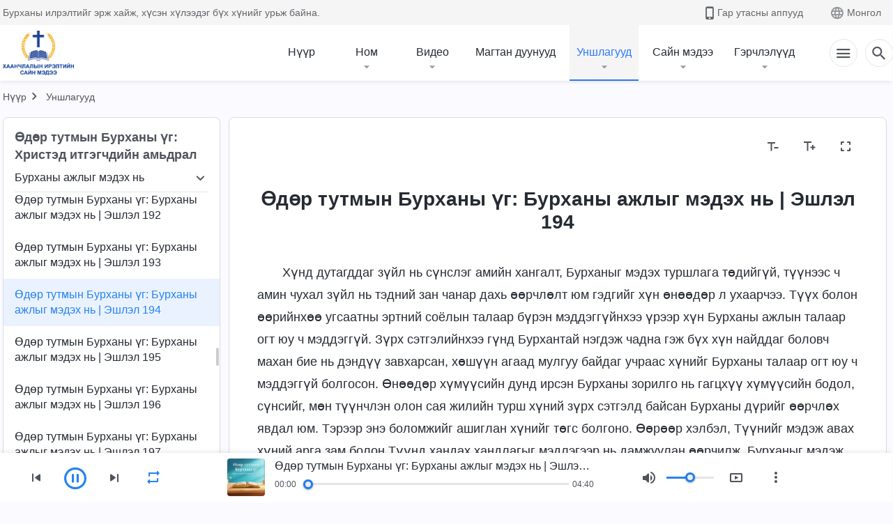

--- FILE ---
content_type: text/html; charset=UTF-8
request_url: https://mn.kingdomsalvation.org/recital-knowing-God-s-work-194.html
body_size: 23450
content:
<!DOCTYPE html>
<html dir="ltr" lang="mn-MN" prefix="og: https://ogp.me/ns#">
<head>
    
    <meta charset="UTF-8">
    <meta name="viewport" content="width=device-width, initial-scale=1.0, maximum-scale=1.0, user-scalable=no">
    <meta name="google-site-verification" content="AEgkfRZkLhqOEbO4u1MChI7a8lkYJroP76fSbPm6h60"/>
    <link rel="profile" href="https://gmpg.org/xfn/11">
        <link rel="alternate" href="https://tr.kingdomsalvation.org" hreflang="zh-tw" title="國度降臨福音網"/>
        <link rel="alternate" href="https://www.kingdomsalvation.org" hreflang="zh-cn" title="国度降临福音网"/>
        <link rel="alternate" href="https://ar.kingdomsalvation.org" hreflang="ar" title="بشارة جيل الملكوت"/>
        <link rel="alternate" href="https://www.kingdomsalvation.org/de/" hreflang="de" title="EVANGELIUM DES HERABKOMMENS DES KÖNIGREICHS"/>
        <link rel="alternate" href="https://el.kingdomsalvation.org" hreflang="el" title="ΕΥΑΓΓΕΛΙΟ ΤΟΥ ΕΡΧΟΜΟΥ ΤΗΣ ΒΑΣΙΛΕΙΑΣ"/>
        <link rel="alternate" href="https://www.holyspiritspeaks.org" hreflang="en" title="GOSPEL OF THE DESCENT OF THE KINGDOM"/>
        <link rel="alternate" href="https://www.kingdomsalvation.org/es/" hreflang="es" title="Evangelio del Descenso del Reino"/>
        <link rel="alternate" href="https://www.kingdomsalvation.org/fr/" hreflang="fr" title="L'ÉVANGILE DE LA DESCENTE DU RÈGNE"/>
        <link rel="alternate" href="https://he.kingdomsalvation.org" hreflang="he" title="בשורת ירידת המלכות"/>
        <link rel="alternate" href="https://hi.kingdomsalvation.org" hreflang="hi" title="राज्य के अवरोहण का सुसमाचार"/>
        <link rel="alternate" href="https://id.kingdomsalvation.org" hreflang="id" title="Kilat dari Timur"/>
        <link rel="alternate" href="https://www.kingdomsalvation.org/it/" hreflang="it" title="VANGELO DELLA DISCESA DEL REGNO"/>
        <link rel="alternate" href="https://jp.kingdomsalvation.org" hreflang="ja" title="神の国降臨の福音"/>
        <link rel="alternate" href="https://km.kingdomsalvation.org" hreflang="km" title="ដំណឹងល្អអំពីការចុះមកនៃនគរព្រះ"/>
        <link rel="alternate" href="https://kr.kingdomsalvation.org" hreflang="kr" title="하나님 나라 강림 복음사이트"/>
        <link rel="alternate" href="https://lo.kingdomsalvation.org" hreflang="lo" title="ພຣະກິດຕິຄຸນແຫ່ງການລົງມາຂອງອານາຈັກ"/>
        <link rel="alternate" href="https://mn.kingdomsalvation.org" hreflang="mn" title="Хаанчлалын Ирэлтийн Сайн Мэдээ"/>
        <link rel="alternate" href="https://my.kingdomsalvation.org" hreflang="my" title="နိုင်ငံတော်သက်ဆင်းကြွရောက်ခြင်း၏ ဧဝံဂေလိတရားတော်"/>
        <link rel="alternate" href="https://ne.kingdomsalvation.org" hreflang="ne" title="राज्य अवरोहणको सुसमाचार"/>
        <link rel="alternate" href="https://nl.kingdomsalvation.org" hreflang="nl" title="EVANGELIE VAN DE KOMST VAN HET KONINKRIJK"/>
        <link rel="alternate" href="https://pl.kingdomsalvation.org" hreflang="pl" title="EWANGELIA O ZSTĄPIENIU KRÓLESTWA"/>
        <link rel="alternate" href="https://pt.kingdomsalvation.org" hreflang="pt" title="EVANGELHO DA DESCIDA DO REINO"/>
        <link rel="alternate" href="https://ro.kingdomsalvation.org" hreflang="ro" title="EVANGHELIA POGORÂRII ÎMPĂRĂȚEI"/>
        <link rel="alternate" href="https://www.kingdomsalvation.org/ru/" hreflang="ru" title="ЕВАНГЕЛИЕ СОШЕСТВИЯ ЦАРСТВА"/>
        <link rel="alternate" href="https://sv.kingdomsalvation.org" hreflang="sv" title="EVANGELIET OM RIKETS NEDSTIGANDE"/>
        <link rel="alternate" href="https://sw.kingdomsalvation.org" hreflang="sw" title="INJILI YA KUSHUKA KWA UFALME"/>
        <link rel="alternate" href="https://tl.kingdomsalvation.org" hreflang="tl" title="EBANGHELYO NG PAGBABA NG KAHARIAN"/>
        <link rel="alternate" href="https://th.kingdomsalvation.org" hreflang="th" title="ข่าวประเสริฐแห่งการเคลื่อนลงสถิตของราชอาณาจักร"/>
        <link rel="alternate" href="https://vi.kingdomsalvation.org" hreflang="vi" title="PHÚC ÂM VỀ SỰ HIỆN XUỐNG CỦA VƯƠNG QUỐC"/>
        <link rel="alternate" href="https://zu.kingdomsalvation.org" hreflang="zu" title="IVANGELI LOKUFIKA KOMBUSO"/>
        <meta http-equiv="x-dns-prefetch-control" content="on">
    <link rel="preconnect" href="//i.ytimg.com" crossorigin>
    <link rel="preconnect" href="//www.googletagmanager.com" crossorigin>
    <link rel="preconnect" href="//static.kingdomsalvation.org" crossorigin>
    <link rel="dns-prefetch" href="//i.ytimg.com">
    <link rel="dns-prefetch" href="//www.googletagmanager.com">
    <link rel="dns-prefetch" href="//static.kingdomsalvation.org">
    <link rel="apple-touch-icon" sizes="180x180" href="https://static.kingdomsalvation.org/cdn/images/website-icon/gospel/apple-touch-icon.png">
    <link rel="icon" type="image/png" sizes="32x32" href="https://static.kingdomsalvation.org/cdn/images/website-icon/gospel/favicon-32x32.png">
    <link rel="icon" type="image/png" sizes="16x16" href="https://static.kingdomsalvation.org/cdn/images/website-icon/gospel/favicon-16x16.png">
    
		<!-- All in One SEO 4.6.2 - aioseo.com -->
		<title>Өдөр тутмын Бурханы үг: Бурханы ажлыг мэдэх нь | Эшлэл 194 | ХААНЧЛАЛЫН ИРЭЛТИЙН САЙН МЭДЭЭ</title>
		<meta name="description" content="Хүнд дутагддаг зүйл нь сүнслэг амийн хангалт, Бурханыг мэдэх туршлага төдийгүй, түүнээс ч амин чухал зүйл нь тэдний зан чанар дахь өөрчлөлт юм гэдгийг хүн өнөөдөр л ухаарчээ. Түүх болон өөрийнхөө угсаатны эртний соёлын талаар бүрэн мэддэггүйнхээ үрээр хүн Бурханы ажлын талаар огт юу ч мэддэггүй. Зүрх сэтгэлийнхээ гүнд Бурхантай нэгдэж чадна гэж бүх хүн" />
		<meta name="robots" content="max-image-preview:large" />
		<meta name="msvalidate.01" content="D470DE017DADCA1D16939AC698E65441" />
		<link rel="canonical" href="https://mn.kingdomsalvation.org/recital-knowing-God-s-work-194.html" />
		<meta name="generator" content="All in One SEO (AIOSEO) 4.6.2" />
		<meta property="og:locale" content="mn_MN" />
		<meta property="og:site_name" content="ХААНЧЛАЛЫН ИРЭЛТИЙН САЙН МЭДЭЭ" />
		<meta property="og:type" content="article" />
		<meta property="og:title" content="Өдөр тутмын Бурханы үг: Бурханы ажлыг мэдэх нь | Эшлэл 194 | ХААНЧЛАЛЫН ИРЭЛТИЙН САЙН МЭДЭЭ" />
		<meta property="og:description" content="Хүнд дутагддаг зүйл нь сүнслэг амийн хангалт, Бурханыг мэдэх туршлага төдийгүй, түүнээс ч амин чухал зүйл нь тэдний зан чанар дахь өөрчлөлт юм гэдгийг хүн өнөөдөр л ухаарчээ. Түүх болон өөрийнхөө угсаатны эртний соёлын талаар бүрэн мэддэггүйнхээ үрээр хүн Бурханы ажлын талаар огт юу ч мэддэггүй. Зүрх сэтгэлийнхээ гүнд Бурхантай нэгдэж чадна гэж бүх хүн" />
		<meta property="og:url" content="https://mn.kingdomsalvation.org/recital-knowing-God-s-work-194.html" />
		<meta property="og:image" content="https://mn.kingdomsalvation.org/wp-content/uploads/2021/08/knowing-God-s-work.jpg?v=241202&amp;v=241202" />
		<meta property="og:image:secure_url" content="https://mn.kingdomsalvation.org/wp-content/uploads/2021/08/knowing-God-s-work.jpg?v=241202&amp;v=241202" />
		<meta property="article:publisher" content="https://www.facebook.com/kingdomsalvationmn/" />
		<meta name="twitter:card" content="summary_large_image" />
		<meta name="twitter:site" content="@CAGchurchmn" />
		<meta name="twitter:title" content="Өдөр тутмын Бурханы үг: Бурханы ажлыг мэдэх нь | Эшлэл 194 | ХААНЧЛАЛЫН ИРЭЛТИЙН САЙН МЭДЭЭ" />
		<meta name="twitter:description" content="Хүнд дутагддаг зүйл нь сүнслэг амийн хангалт, Бурханыг мэдэх туршлага төдийгүй, түүнээс ч амин чухал зүйл нь тэдний зан чанар дахь өөрчлөлт юм гэдгийг хүн өнөөдөр л ухаарчээ. Түүх болон өөрийнхөө угсаатны эртний соёлын талаар бүрэн мэддэггүйнхээ үрээр хүн Бурханы ажлын талаар огт юу ч мэддэггүй. Зүрх сэтгэлийнхээ гүнд Бурхантай нэгдэж чадна гэж бүх хүн" />
		<meta name="twitter:image" content="https://mn.kingdomsalvation.org/wp-content/uploads/2021/08/knowing-God-s-work.jpg?v=241202" />
		<meta name="google" content="nositelinkssearchbox" />
		<script type="application/ld+json" class="aioseo-schema">
			{"@context":"https:\/\/schema.org","@graph":[{"@type":"Article","@id":"https:\/\/mn.kingdomsalvation.org\/recital-knowing-God-s-work-194.html#article","name":"\u04e8\u0434\u04e9\u0440 \u0442\u0443\u0442\u043c\u044b\u043d \u0411\u0443\u0440\u0445\u0430\u043d\u044b \u04af\u0433: \u0411\u0443\u0440\u0445\u0430\u043d\u044b \u0430\u0436\u043b\u044b\u0433 \u043c\u044d\u0434\u044d\u0445 \u043d\u044c | \u042d\u0448\u043b\u044d\u043b 194 | \u0425\u0410\u0410\u041d\u0427\u041b\u0410\u041b\u042b\u041d \u0418\u0420\u042d\u041b\u0422\u0418\u0419\u041d \u0421\u0410\u0419\u041d \u041c\u042d\u0414\u042d\u042d","headline":"\u04e8\u0434\u04e9\u0440 \u0442\u0443\u0442\u043c\u044b\u043d \u0411\u0443\u0440\u0445\u0430\u043d\u044b \u04af\u0433: \u0411\u0443\u0440\u0445\u0430\u043d\u044b \u0430\u0436\u043b\u044b\u0433 \u043c\u044d\u0434\u044d\u0445 \u043d\u044c | \u042d\u0448\u043b\u044d\u043b 194","author":{"@id":"https:\/\/mn.kingdomsalvation.org\/author\/cag_mnadmin#author"},"publisher":{"@id":"https:\/\/mn.kingdomsalvation.org\/#organization"},"image":{"@type":"ImageObject","url":"https:\/\/mn.kingdomsalvation.org\/wp-content\/uploads\/LOGO-MN.svg","@id":"https:\/\/mn.kingdomsalvation.org\/#articleImage","caption":"\u0425\u0430\u0430\u043d\u0447\u043b\u0430\u043b\u044b\u043d \u0438\u0440\u044d\u043b\u0442\u0438\u0439\u043d \u0441\u0430\u0439\u043d \u043c\u044d\u0434\u044d\u044d"},"datePublished":"2020-08-28T09:15:38+08:00","dateModified":"2024-03-10T03:29:51+08:00","inLanguage":"mn-MN","mainEntityOfPage":{"@id":"https:\/\/mn.kingdomsalvation.org\/recital-knowing-God-s-work-194.html#webpage"},"isPartOf":{"@id":"https:\/\/mn.kingdomsalvation.org\/recital-knowing-God-s-work-194.html#webpage"},"articleSection":"\u0411\u0443\u0440\u0445\u0430\u043d\u044b \u0430\u0436\u043b\u044b\u0433 \u043c\u044d\u0434\u044d\u0445 \u043d\u044c"},{"@type":"BreadcrumbList","@id":"https:\/\/mn.kingdomsalvation.org\/recital-knowing-God-s-work-194.html#breadcrumblist","itemListElement":[{"@type":"ListItem","@id":"https:\/\/mn.kingdomsalvation.org\/#listItem","position":1,"name":"Home"}]},{"@type":"Organization","@id":"https:\/\/mn.kingdomsalvation.org\/#organization","name":"\u0425\u0430\u0430\u043d\u0447\u043b\u0430\u043b\u044b\u043d \u0438\u0440\u044d\u043b\u0442\u0438\u0439\u043d \u0441\u0430\u0439\u043d \u043c\u044d\u0434\u044d\u044d","url":"https:\/\/mn.kingdomsalvation.org\/","logo":{"@type":"ImageObject","url":"https:\/\/mn.kingdomsalvation.org\/wp-content\/uploads\/LOGO-MN.svg","@id":"https:\/\/mn.kingdomsalvation.org\/recital-knowing-God-s-work-194.html\/#organizationLogo","caption":"\u0425\u0430\u0430\u043d\u0447\u043b\u0430\u043b\u044b\u043d \u0438\u0440\u044d\u043b\u0442\u0438\u0439\u043d \u0441\u0430\u0439\u043d \u043c\u044d\u0434\u044d\u044d"},"image":{"@id":"https:\/\/mn.kingdomsalvation.org\/recital-knowing-God-s-work-194.html\/#organizationLogo"},"sameAs":["https:\/\/www.youtube.com\/channel\/UCvv0Ws7PqiDSKaNZceYkxaw"],"contactPoint":{"@type":"ContactPoint","telephone":"+976-9578-8733","contactType":"customer support"}},{"@type":"Person","@id":"https:\/\/mn.kingdomsalvation.org\/author\/cag_mnadmin#author","url":"https:\/\/mn.kingdomsalvation.org\/author\/cag_mnadmin","name":"cag_mnadmin","image":{"@type":"ImageObject","@id":"https:\/\/mn.kingdomsalvation.org\/recital-knowing-God-s-work-194.html#authorImage","url":"https:\/\/secure.gravatar.com\/avatar\/86e8feb8a311323ca740a4830d6627ba?s=96&d=mm&r=g","width":96,"height":96,"caption":"cag_mnadmin"}},{"@type":"WebPage","@id":"https:\/\/mn.kingdomsalvation.org\/recital-knowing-God-s-work-194.html#webpage","url":"https:\/\/mn.kingdomsalvation.org\/recital-knowing-God-s-work-194.html","name":"\u04e8\u0434\u04e9\u0440 \u0442\u0443\u0442\u043c\u044b\u043d \u0411\u0443\u0440\u0445\u0430\u043d\u044b \u04af\u0433: \u0411\u0443\u0440\u0445\u0430\u043d\u044b \u0430\u0436\u043b\u044b\u0433 \u043c\u044d\u0434\u044d\u0445 \u043d\u044c | \u042d\u0448\u043b\u044d\u043b 194 | \u0425\u0410\u0410\u041d\u0427\u041b\u0410\u041b\u042b\u041d \u0418\u0420\u042d\u041b\u0422\u0418\u0419\u041d \u0421\u0410\u0419\u041d \u041c\u042d\u0414\u042d\u042d","description":"\u0425\u04af\u043d\u0434 \u0434\u0443\u0442\u0430\u0433\u0434\u0434\u0430\u0433 \u0437\u04af\u0439\u043b \u043d\u044c \u0441\u04af\u043d\u0441\u043b\u044d\u0433 \u0430\u043c\u0438\u0439\u043d \u0445\u0430\u043d\u0433\u0430\u043b\u0442, \u0411\u0443\u0440\u0445\u0430\u043d\u044b\u0433 \u043c\u044d\u0434\u044d\u0445 \u0442\u0443\u0440\u0448\u043b\u0430\u0433\u0430 \u0442\u04e9\u0434\u0438\u0439\u0433\u04af\u0439, \u0442\u04af\u04af\u043d\u044d\u044d\u0441 \u0447 \u0430\u043c\u0438\u043d \u0447\u0443\u0445\u0430\u043b \u0437\u04af\u0439\u043b \u043d\u044c \u0442\u044d\u0434\u043d\u0438\u0439 \u0437\u0430\u043d \u0447\u0430\u043d\u0430\u0440 \u0434\u0430\u0445\u044c \u04e9\u04e9\u0440\u0447\u043b\u04e9\u043b\u0442 \u044e\u043c \u0433\u044d\u0434\u0433\u0438\u0439\u0433 \u0445\u04af\u043d \u04e9\u043d\u04e9\u04e9\u0434\u04e9\u0440 \u043b \u0443\u0445\u0430\u0430\u0440\u0447\u044d\u044d. \u0422\u04af\u04af\u0445 \u0431\u043e\u043b\u043e\u043d \u04e9\u04e9\u0440\u0438\u0439\u043d\u0445\u04e9\u04e9 \u0443\u0433\u0441\u0430\u0430\u0442\u043d\u044b \u044d\u0440\u0442\u043d\u0438\u0439 \u0441\u043e\u0451\u043b\u044b\u043d \u0442\u0430\u043b\u0430\u0430\u0440 \u0431\u04af\u0440\u044d\u043d \u043c\u044d\u0434\u0434\u044d\u0433\u0433\u04af\u0439\u043d\u0445\u044d\u044d \u04af\u0440\u044d\u044d\u0440 \u0445\u04af\u043d \u0411\u0443\u0440\u0445\u0430\u043d\u044b \u0430\u0436\u043b\u044b\u043d \u0442\u0430\u043b\u0430\u0430\u0440 \u043e\u0433\u0442 \u044e\u0443 \u0447 \u043c\u044d\u0434\u0434\u044d\u0433\u0433\u04af\u0439. \u0417\u04af\u0440\u0445 \u0441\u044d\u0442\u0433\u044d\u043b\u0438\u0439\u043d\u0445\u044d\u044d \u0433\u04af\u043d\u0434 \u0411\u0443\u0440\u0445\u0430\u043d\u0442\u0430\u0439 \u043d\u044d\u0433\u0434\u044d\u0436 \u0447\u0430\u0434\u043d\u0430 \u0433\u044d\u0436 \u0431\u04af\u0445 \u0445\u04af\u043d","inLanguage":"mn-MN","isPartOf":{"@id":"https:\/\/mn.kingdomsalvation.org\/#website"},"breadcrumb":{"@id":"https:\/\/mn.kingdomsalvation.org\/recital-knowing-God-s-work-194.html#breadcrumblist"},"author":{"@id":"https:\/\/mn.kingdomsalvation.org\/author\/cag_mnadmin#author"},"creator":{"@id":"https:\/\/mn.kingdomsalvation.org\/author\/cag_mnadmin#author"},"datePublished":"2020-08-28T09:15:38+08:00","dateModified":"2024-03-10T03:29:51+08:00"},{"@type":"WebSite","@id":"https:\/\/mn.kingdomsalvation.org\/#website","url":"https:\/\/mn.kingdomsalvation.org\/","name":"\u0425\u0410\u0410\u041d\u0427\u041b\u0410\u041b\u042b\u041d \u0418\u0420\u042d\u041b\u0422\u0418\u0419\u041d \u0421\u0410\u0419\u041d \u041c\u042d\u0414\u042d\u042d","inLanguage":"mn-MN","publisher":{"@id":"https:\/\/mn.kingdomsalvation.org\/#organization"}}]}
		</script>
		<!-- All in One SEO -->

<style id='classic-theme-styles-inline-css' type='text/css'>
/*! This file is auto-generated */
.wp-block-button__link{color:#fff;background-color:#32373c;border-radius:9999px;box-shadow:none;text-decoration:none;padding:calc(.667em + 2px) calc(1.333em + 2px);font-size:1.125em}.wp-block-file__button{background:#32373c;color:#fff;text-decoration:none}
</style>
<style id='global-styles-inline-css' type='text/css'>
body{--wp--preset--color--black: #000000;--wp--preset--color--cyan-bluish-gray: #abb8c3;--wp--preset--color--white: #ffffff;--wp--preset--color--pale-pink: #f78da7;--wp--preset--color--vivid-red: #cf2e2e;--wp--preset--color--luminous-vivid-orange: #ff6900;--wp--preset--color--luminous-vivid-amber: #fcb900;--wp--preset--color--light-green-cyan: #7bdcb5;--wp--preset--color--vivid-green-cyan: #00d084;--wp--preset--color--pale-cyan-blue: #8ed1fc;--wp--preset--color--vivid-cyan-blue: #0693e3;--wp--preset--color--vivid-purple: #9b51e0;--wp--preset--gradient--vivid-cyan-blue-to-vivid-purple: linear-gradient(135deg,rgba(6,147,227,1) 0%,rgb(155,81,224) 100%);--wp--preset--gradient--light-green-cyan-to-vivid-green-cyan: linear-gradient(135deg,rgb(122,220,180) 0%,rgb(0,208,130) 100%);--wp--preset--gradient--luminous-vivid-amber-to-luminous-vivid-orange: linear-gradient(135deg,rgba(252,185,0,1) 0%,rgba(255,105,0,1) 100%);--wp--preset--gradient--luminous-vivid-orange-to-vivid-red: linear-gradient(135deg,rgba(255,105,0,1) 0%,rgb(207,46,46) 100%);--wp--preset--gradient--very-light-gray-to-cyan-bluish-gray: linear-gradient(135deg,rgb(238,238,238) 0%,rgb(169,184,195) 100%);--wp--preset--gradient--cool-to-warm-spectrum: linear-gradient(135deg,rgb(74,234,220) 0%,rgb(151,120,209) 20%,rgb(207,42,186) 40%,rgb(238,44,130) 60%,rgb(251,105,98) 80%,rgb(254,248,76) 100%);--wp--preset--gradient--blush-light-purple: linear-gradient(135deg,rgb(255,206,236) 0%,rgb(152,150,240) 100%);--wp--preset--gradient--blush-bordeaux: linear-gradient(135deg,rgb(254,205,165) 0%,rgb(254,45,45) 50%,rgb(107,0,62) 100%);--wp--preset--gradient--luminous-dusk: linear-gradient(135deg,rgb(255,203,112) 0%,rgb(199,81,192) 50%,rgb(65,88,208) 100%);--wp--preset--gradient--pale-ocean: linear-gradient(135deg,rgb(255,245,203) 0%,rgb(182,227,212) 50%,rgb(51,167,181) 100%);--wp--preset--gradient--electric-grass: linear-gradient(135deg,rgb(202,248,128) 0%,rgb(113,206,126) 100%);--wp--preset--gradient--midnight: linear-gradient(135deg,rgb(2,3,129) 0%,rgb(40,116,252) 100%);--wp--preset--font-size--small: 13px;--wp--preset--font-size--medium: 20px;--wp--preset--font-size--large: 36px;--wp--preset--font-size--x-large: 42px;--wp--preset--spacing--20: 0.44rem;--wp--preset--spacing--30: 0.67rem;--wp--preset--spacing--40: 1rem;--wp--preset--spacing--50: 1.5rem;--wp--preset--spacing--60: 2.25rem;--wp--preset--spacing--70: 3.38rem;--wp--preset--spacing--80: 5.06rem;--wp--preset--shadow--natural: 6px 6px 9px rgba(0, 0, 0, 0.2);--wp--preset--shadow--deep: 12px 12px 50px rgba(0, 0, 0, 0.4);--wp--preset--shadow--sharp: 6px 6px 0px rgba(0, 0, 0, 0.2);--wp--preset--shadow--outlined: 6px 6px 0px -3px rgba(255, 255, 255, 1), 6px 6px rgba(0, 0, 0, 1);--wp--preset--shadow--crisp: 6px 6px 0px rgba(0, 0, 0, 1);}:where(.is-layout-flex){gap: 0.5em;}:where(.is-layout-grid){gap: 0.5em;}body .is-layout-flow > .alignleft{float: left;margin-inline-start: 0;margin-inline-end: 2em;}body .is-layout-flow > .alignright{float: right;margin-inline-start: 2em;margin-inline-end: 0;}body .is-layout-flow > .aligncenter{margin-left: auto !important;margin-right: auto !important;}body .is-layout-constrained > .alignleft{float: left;margin-inline-start: 0;margin-inline-end: 2em;}body .is-layout-constrained > .alignright{float: right;margin-inline-start: 2em;margin-inline-end: 0;}body .is-layout-constrained > .aligncenter{margin-left: auto !important;margin-right: auto !important;}body .is-layout-constrained > :where(:not(.alignleft):not(.alignright):not(.alignfull)){max-width: var(--wp--style--global--content-size);margin-left: auto !important;margin-right: auto !important;}body .is-layout-constrained > .alignwide{max-width: var(--wp--style--global--wide-size);}body .is-layout-flex{display: flex;}body .is-layout-flex{flex-wrap: wrap;align-items: center;}body .is-layout-flex > *{margin: 0;}body .is-layout-grid{display: grid;}body .is-layout-grid > *{margin: 0;}:where(.wp-block-columns.is-layout-flex){gap: 2em;}:where(.wp-block-columns.is-layout-grid){gap: 2em;}:where(.wp-block-post-template.is-layout-flex){gap: 1.25em;}:where(.wp-block-post-template.is-layout-grid){gap: 1.25em;}.has-black-color{color: var(--wp--preset--color--black) !important;}.has-cyan-bluish-gray-color{color: var(--wp--preset--color--cyan-bluish-gray) !important;}.has-white-color{color: var(--wp--preset--color--white) !important;}.has-pale-pink-color{color: var(--wp--preset--color--pale-pink) !important;}.has-vivid-red-color{color: var(--wp--preset--color--vivid-red) !important;}.has-luminous-vivid-orange-color{color: var(--wp--preset--color--luminous-vivid-orange) !important;}.has-luminous-vivid-amber-color{color: var(--wp--preset--color--luminous-vivid-amber) !important;}.has-light-green-cyan-color{color: var(--wp--preset--color--light-green-cyan) !important;}.has-vivid-green-cyan-color{color: var(--wp--preset--color--vivid-green-cyan) !important;}.has-pale-cyan-blue-color{color: var(--wp--preset--color--pale-cyan-blue) !important;}.has-vivid-cyan-blue-color{color: var(--wp--preset--color--vivid-cyan-blue) !important;}.has-vivid-purple-color{color: var(--wp--preset--color--vivid-purple) !important;}.has-black-background-color{background-color: var(--wp--preset--color--black) !important;}.has-cyan-bluish-gray-background-color{background-color: var(--wp--preset--color--cyan-bluish-gray) !important;}.has-white-background-color{background-color: var(--wp--preset--color--white) !important;}.has-pale-pink-background-color{background-color: var(--wp--preset--color--pale-pink) !important;}.has-vivid-red-background-color{background-color: var(--wp--preset--color--vivid-red) !important;}.has-luminous-vivid-orange-background-color{background-color: var(--wp--preset--color--luminous-vivid-orange) !important;}.has-luminous-vivid-amber-background-color{background-color: var(--wp--preset--color--luminous-vivid-amber) !important;}.has-light-green-cyan-background-color{background-color: var(--wp--preset--color--light-green-cyan) !important;}.has-vivid-green-cyan-background-color{background-color: var(--wp--preset--color--vivid-green-cyan) !important;}.has-pale-cyan-blue-background-color{background-color: var(--wp--preset--color--pale-cyan-blue) !important;}.has-vivid-cyan-blue-background-color{background-color: var(--wp--preset--color--vivid-cyan-blue) !important;}.has-vivid-purple-background-color{background-color: var(--wp--preset--color--vivid-purple) !important;}.has-black-border-color{border-color: var(--wp--preset--color--black) !important;}.has-cyan-bluish-gray-border-color{border-color: var(--wp--preset--color--cyan-bluish-gray) !important;}.has-white-border-color{border-color: var(--wp--preset--color--white) !important;}.has-pale-pink-border-color{border-color: var(--wp--preset--color--pale-pink) !important;}.has-vivid-red-border-color{border-color: var(--wp--preset--color--vivid-red) !important;}.has-luminous-vivid-orange-border-color{border-color: var(--wp--preset--color--luminous-vivid-orange) !important;}.has-luminous-vivid-amber-border-color{border-color: var(--wp--preset--color--luminous-vivid-amber) !important;}.has-light-green-cyan-border-color{border-color: var(--wp--preset--color--light-green-cyan) !important;}.has-vivid-green-cyan-border-color{border-color: var(--wp--preset--color--vivid-green-cyan) !important;}.has-pale-cyan-blue-border-color{border-color: var(--wp--preset--color--pale-cyan-blue) !important;}.has-vivid-cyan-blue-border-color{border-color: var(--wp--preset--color--vivid-cyan-blue) !important;}.has-vivid-purple-border-color{border-color: var(--wp--preset--color--vivid-purple) !important;}.has-vivid-cyan-blue-to-vivid-purple-gradient-background{background: var(--wp--preset--gradient--vivid-cyan-blue-to-vivid-purple) !important;}.has-light-green-cyan-to-vivid-green-cyan-gradient-background{background: var(--wp--preset--gradient--light-green-cyan-to-vivid-green-cyan) !important;}.has-luminous-vivid-amber-to-luminous-vivid-orange-gradient-background{background: var(--wp--preset--gradient--luminous-vivid-amber-to-luminous-vivid-orange) !important;}.has-luminous-vivid-orange-to-vivid-red-gradient-background{background: var(--wp--preset--gradient--luminous-vivid-orange-to-vivid-red) !important;}.has-very-light-gray-to-cyan-bluish-gray-gradient-background{background: var(--wp--preset--gradient--very-light-gray-to-cyan-bluish-gray) !important;}.has-cool-to-warm-spectrum-gradient-background{background: var(--wp--preset--gradient--cool-to-warm-spectrum) !important;}.has-blush-light-purple-gradient-background{background: var(--wp--preset--gradient--blush-light-purple) !important;}.has-blush-bordeaux-gradient-background{background: var(--wp--preset--gradient--blush-bordeaux) !important;}.has-luminous-dusk-gradient-background{background: var(--wp--preset--gradient--luminous-dusk) !important;}.has-pale-ocean-gradient-background{background: var(--wp--preset--gradient--pale-ocean) !important;}.has-electric-grass-gradient-background{background: var(--wp--preset--gradient--electric-grass) !important;}.has-midnight-gradient-background{background: var(--wp--preset--gradient--midnight) !important;}.has-small-font-size{font-size: var(--wp--preset--font-size--small) !important;}.has-medium-font-size{font-size: var(--wp--preset--font-size--medium) !important;}.has-large-font-size{font-size: var(--wp--preset--font-size--large) !important;}.has-x-large-font-size{font-size: var(--wp--preset--font-size--x-large) !important;}
.wp-block-navigation a:where(:not(.wp-element-button)){color: inherit;}
:where(.wp-block-post-template.is-layout-flex){gap: 1.25em;}:where(.wp-block-post-template.is-layout-grid){gap: 1.25em;}
:where(.wp-block-columns.is-layout-flex){gap: 2em;}:where(.wp-block-columns.is-layout-grid){gap: 2em;}
.wp-block-pullquote{font-size: 1.5em;line-height: 1.6;}
</style>

<!-- <meta name="GmediaGallery" version="1.22.0/1.8.0" license="" /> -->
<meta property="fb:app_id" content="1984157815176908" /><meta property="fb:admins" content="100022446962423,100015859807694"/><script type="application/ld+json">
        [{
            "@context": "http://schema.org",
            "@type": "WebSite",
            "name": "ХААНЧЛАЛЫН ИРЭЛТИЙН САЙН МЭДЭЭ",
            "url": "https://mn.kingdomsalvation.org"
        }]
        </script>
<script>
        window.$g2_config = {
            site_lang:"mn_MN",
            site_type:"gospel",
            is_cn:false,
            is_latin:true,
            is_rtl:false,
            media_url:"https://static.kingdomsalvation.org",
            s_footnotes:"Тайлбар",
            template_name:"page-recital-player",
            videoPlatform:"YouTube",
            facebook_user_name:"",
            host_name:"https://mn.kingdomsalvation.org",
            comments_platform:"facebook",
        }
        </script>
  <script type="text/javascript">
    function getBrowserInfo() {
      var Sys = {};
      var ua = navigator.userAgent.toLowerCase();
      var re = /(rv:|msie|edge|firefox|chrome|opera|version).*?([\d.]+)/;
      var m = ua.match(re);
      Sys.browser = m[1].replace(/version/, "'safari");
      Sys.ver = m[2];
      return Sys;
    }

    function versionInfo() {
      document.documentElement.setAttribute('versionOld', 'true');
      document.write('<style type="text/css" id="BrowVer">html[versionOld]{display:none;}</style>');
    }
    var sys = getBrowserInfo();
    switch (sys.browser) {
      case 'chrome':
        parseInt(sys.ver) <= 60 && versionInfo();
        break;
      case 'firefox':
        parseInt(sys.ver) <= 50 && versionInfo();
        break;
      case 'safari':
        parseInt(sys.ver) <= 10 && versionInfo();
        break;
        //  IE
      case 'rv':
      case 'msie':
        parseInt(sys.ver) <= 10 && versionInfo();
        break;
      case 'opera':
        parseInt(sys.ver) <= 10 && versionInfo();
        break;
      default:
        ''
        break;
    }
  </script>
        <link rel="stylesheet" type="text/css" href="https://static.kingdomsalvation.org/cdn/v3/gospel/framework/css/framework.min.css?v=241202">
        <link rel="stylesheet" type="text/css" href="https://static.kingdomsalvation.org/cdn/v3/common/header/header-gospel.min.css?v=241202">
                <link rel="stylesheet" type="text/css" href="https://static.kingdomsalvation.org/cdn/v3/common/footer/footer.min.css?v=241202" media="print" onload="this.media='all'">
                <link rel="stylesheet" href="https://static.kingdomsalvation.org/cdn/v3/common/call-action-guild/call-action-guild.min.css?v=241202" media="print" onload="this.media='all'">
<link rel="stylesheet" type="text/css" href="https://static.kingdomsalvation.org/cdn/v3/common/page-recital-player/page-recital-player.min.css?v=241202">
<script type="text/javascript">
/* <![CDATA[ */
var gospelAjax = {"ajaxurl":"https:\/\/mn.kingdomsalvation.org\/wp-admin\/admin-ajax.php","security":"15219f9ec3"};
/* ]]> */
</script>
    <style>@font-face{font-family:icomoon;src:url('https://static.kingdomsalvation.org/cdn/v3/sources/fonts/gospel/fonts/icomoon.woff?v=241202') format('woff');font-weight: normal;font-style:normal;font-display:swap}[class*=" icon-"],[class^=icon-]{font-family:icomoon!important;speak:never;font-style:normal;font-weight:400;font-variant:normal;text-transform:none;line-height:1;-webkit-font-smoothing:antialiased;-moz-osx-font-smoothing:grayscale}.icon-videos-list:before{content:"\e944";color:#fff;}.icon-widgets:before{content:"\e941";color:#666}.icon-filter-list:before{content:"\e942"}.icon-content-copy:before{content:"\e943";color:#666}.icon-filter:before{content:"\e940";color:#51555c}.icon-tag:before{content:"\e93c"}.icon-questions:before{content:"\e93b";color:#2b79ff}.icon-play-arrow-outline:before{content:"\e900"}.icon-arrow-back:before{content:"\e901"}.icon-arrow-drop-down:before{content:"\e905"}.icon-cached:before{content:"\e907"}.icon-call:before{content:"\e90a"}.icon-cancel:before{content:"\e90b"}.icon-close:before{content:"\e90d"}.icon-cloud-download:before{content:"\e911"}.icon-expand-less:before{content:"\e914"}.icon-expand-more:before{content:"\e915"}.icon-font-setting:before{content:"\e916"}.icon-format-list-bulleted:before{content:"\e917"}.icon-fullscreen:before{content:"\e918"}.icon-fullscreen-exit:before{content:"\e919"}.icon-headset:before{content:"\e91a"}.icon-high-quality:before{content:"\e91b"}.icon-history:before{content:"\e91c"}.icon-language:before{content:"\e91d"}.icon-list-download:before{content:"\e91e"}.icon-mail-outline:before{content:"\e91f"}.icon-menu:before{content:"\e920"}.icon-more-vert:before{content:"\e921"}.icon-navigate-before:before{content:"\e922"}.icon-navigate-next:before{content:"\e923"}.icon-palette:before{content:"\e924"}.icon-pause-circle-outline:before{content:"\e925"}.icon-phone-iphone:before{content:"\e926"}.icon-play-arrow-filled:before{content:"\e927"}.icon-play-circle-outline:before{content:"\e928"}.icon-playlist-add:before{content:"\e929"}.icon-playlist-play:before{content:"\e92a"}.icon-repeat:before{content:"\e92b"}.icon-repeat-one:before{content:"\e92c"}.icon-search:before{content:"\e92d"}.icon-send:before{content:"\e92e"}.icon-shuffle:before{content:"\e92f"}.icon-skip-next:before{content:"\e930"}.icon-skip-previous:before{content:"\e931"}.icon-tune:before{content:"\e932"}.icon-videocam:before{content:"\e933"}.icon-view-list:before{content:"\e934"}.icon-view-module:before{content:"\e936"}.icon-volume-mute:before{content:"\e937"}.icon-volume-off:before{content:"\e938"}.icon-volume-up:before{content:"\e939"}.icon-chatonline .path1:before{content:"\e93d";color:#8ad686}.icon-chatonline .path2:before{content:"\e93e";margin-left:-1.23046875em;color:#fff}.icon-chatonline .path3:before{content:"\e93f";margin-left:-1.23046875em;color:#4db748}.icon-chat-icon .path1:before{content:"\e903";color:none;opacity:.85}.icon-chat-icon .path2:before{content:"\e904";margin-left:-1em;color:#000;opacity:.85}.icon-chat-icon .path3:before{content:"\e906";margin-left:-1em;color:#fff;opacity:.85}.icon-lrc:before{content:"\e902"}.icon-communication-list:before{content:"\e908"}.icon-font-add:before{content:"\e909"}.icon-font-cut:before{content:"\e90c"}.icon-share:before{content:"\e90e"}.icon-text-rotate-vertical:before{content:"\e90f"}.icon-movie:before{content:"\e910"}.icon-line-movie:before{content:"\e912"}.icon-audio:before{content:"\e913"}.icon-books:before{content:"\e935"}.icon-list:before{content:"\e93a"}</style>
    <style id="customCss"></style>
    <!-- Google Tag Manager -->
    <script>
        (function(w,d,s,l,i){
            w[l]=w[l]||[];
            w[l].push({'gtm.start':new Date().getTime(),event:'gtm.js'});
            var f=d.getElementsByTagName(s)[0],j=d.createElement(s),dl=l != 'dataLayer'?'&l='+l:'';
            j.async=true;j.src='https://www.googletagmanager.com/gtm.js?id='+i+dl;
            f.parentNode.insertBefore(j, f);
        })
        (window, document, 'script', 'dataLayer', 'GTM-P5C3B3B');
    </script>
    <!-- End Google Tag Manager -->
</head>

<body class="latin post-template-default single single-post postid-31498 single-format-standard" site_type="gospel" template_name="page-recital-player">
<!-- Google Tag Manager (noscript) -->
<noscript>
    <iframe src="https://www.googletagmanager.com/ns.html?id=GTM-P5C3B3B" height="0" width="0" style="display:none;visibility:hidden"></iframe>
</noscript>
<!-- End Google Tag Manager (noscript) -->
<div class="head-commercial-wrap d-xl-none" data-showType="image_gif" data-fixed="false" data-loop="yes" widgetId="commercial_whole_device_top">
    <a class="recom-item messenger-payload"  href="https://m.me/kingdomsalvationmn?ref=website" data-android="" data-ios=""
        data-tab-img="https://mn.kingdomsalvation.org/wp-content/uploads/2021/11/ydd-tab-1.gif" data-mb-img="https://mn.kingdomsalvation.org/wp-content/uploads/2021/11/ydd-mb-1.gif" data-adname="Өнөө гамшгууд нэгэнтээ бууж ирсэн"
        data-title="Өнөө гамшгууд нэгэнтээ бууж ирсэн" tabIndex="0" linkType="page_link" target="_blank" data-ref="TOP-AD"></a>
</div><header id="header">
	<section id="header-wrapper">
		<div class="header-top d-none d-xl-block">
		  <div class="container">
		    <div class="content-box d-flex align-items-center justify-content-between">
		      <p>Бурханы илрэлтийг эрж хайж, хүсэн хүлээдэг бүх хүнийг урьж байна.</p>
		      <div class="pc-assist head-right d-flex">
		        <a href="javascript:;" class="mobile-app" id="apps-trigger-btn" target="_blank"><i
		            class="icon-phone-iphone"></i><span>Гар утасны аппууд</span></a>
		        <button class="language"><i class="icon-language"></i>Монгол</button>
		      </div>
		    </div>
		  </div>
		</div>

		<div id="navbar" class="header-content">
		  	<div class="container d-flex justify-content-between">
			    <button id="sidenav-btn" data-target="mobile-slide-out" class="d-xl-none btn btn-icon"><i class="icon-menu"></i>
			    </button>
			    <a href="https://mn.kingdomsalvation.org" class="logo" title="ХААНЧЛАЛЫН ИРЭЛТИЙН САЙН МЭДЭЭ">
			      <img src="https://mn.kingdomsalvation.org/wp-content/uploads/2021/09/logo-mn.png" alt="ХААНЧЛАЛЫН ИРЭЛТИЙН САЙН МЭДЭЭ" title="ХААНЧЛАЛЫН ИРЭЛТИЙН САЙН МЭДЭЭ">
			      <h1>ХААНЧЛАЛЫН ИРЭЛТИЙН САЙН МЭДЭЭ</h1>
			    </a>
		    	<div class="nav-box-navigation">
		    		<!-- navbar -->
					<ul id="nav-menu" class="menu"><li class="menu-item"><a href="https://mn.kingdomsalvation.org">Нүүр</a></li>
<li class="menu-item menu-item-type-post_type menu-item-has-children"><a href="https://mn.kingdomsalvation.org/books.html">Ном</a><button class="btn icon-expand-more"></button>
<ul class="sub-menu">
	<li class="menu-item"><a href="/books/utterances-of-christ.html">Эцсийн өдрүүдийн Христийн айлдварууд</a></li>
	<li class="menu-item"><a href="/books/gospel-books.html">Сайн мэдээний ном</a></li>
	<li class="menu-item"><a href="/books/books-on-life-entry.html">Амийн оролтын тухай номууд</a></li>
	<li class="menu-item"><a href="/books/testimonies.html">Туршлагын гэрчлэлүүд</a></li>
</ul>
</li>
<li class="menu-item menu-item-type-post_type menu-item-has-children"><a href="https://mn.kingdomsalvation.org/videos.html">Видео</a><button class="btn icon-expand-more"></button>
<ul class="sub-menu">
	<li class="menu-item menu-item-has-children"><a href="#">Төгс Хүчит Бурханы үгийн уншлага</a><button class="btn icon-expand-more"></button>
	<ul class="sub-menu">
		<li class="menu-item"><a href="/video-category/readings-of-Almighty-God-s-words.html">“Үг. I Боть: Бурханы илрэлт ба ажил” номын уншлага</a></li>
		<li class="menu-item"><a href="/video-category/the-way-to-know-God.html">“Үг. II Боть: Бурханыг мэдэх тухай” номын уншлага</a></li>
		<li class="menu-item"><a href="https://mn.kingdomsalvation.org/video-category/records-of-talks-of-Christ-of-the-last-days.html">“Үг. III Боть: Эцсийн өдрүүдийн Христийн яриа” номын уншлага</a></li>
		<li class="menu-item"><a href="/video-category/video-on-the-pursuit-of-the-truth.html">“Үг. VI Боть: Үнэнийг эрэлхийлэх тухай” номын уншлага</a></li>
	</ul>
</li>
	<li class="menu-item"><a href="/video-category/daily-words-of-God.html">“Өдөр тутмын Бурханы үг” номын уншлага</a></li>
	<li class="menu-item"><a href="/video-category/gospel-movies.html">Сайн мэдээний кинонууд</a></li>
	<li class="menu-item"><a href="/video-category/persecution-experience-movies.html">Шашны хавчлагын кинонууд</a></li>
	<li class="menu-item"><a href="/video-category/experience-testimonies.html">Чуулганы амьдралын гэрчлэлүүд</a></li>
	<li class="menu-item"><a href="/video-category/life-experience-testimonies.html">Амийн туршлагын тухай гэрчлэлийн кинонууд</a></li>
	<li class="menu-item"><a href="/video-category/sermons-seeking-true-faith.html">Номлолын цувралууд: Жинхэнэ Итгэлийн Эрэлд</a></li>
	<li class="menu-item"><a href="/video-category/kingdom-mv.html">Дууны клипүүд</a></li>
	<li class="menu-item"><a href="https://mn.kingdomsalvation.org/video-category/kingdom-songs-of-praise.html">Бүжигтэй найрал дуу</a></li>
	<li class="menu-item"><a href="/video-category/choir.html">Найрал дууны цуврал видео</a></li>
	<li class="menu-item"><a href="/video-category/the-life-of-the-church-artistic-series.html">Чуулганы амьдрал—Янз бүрийн цуврал шоу</a></li>
	<li class="menu-item"><a href="/video-category/hymns.html">Магтан дууны видео</a></li>
	<li class="menu-item"><a href="/video-category/disclosure-of-the-true-facts.html">Үнэнийг илчлэх нь</a></li>
	<li class="menu-item"><a href="/video-category/the-collection-of-wonderful-film-clips.html">Онцолсон видеоны хэсгүүд</a></li>
	<li class="menu-item menu-item-has-children"><a href="/video-category/video-page-collection.html">Киноны гол хэсгүүд</a><button class="btn icon-expand-more"></button>
	<ul class="sub-menu">
		<li class="menu-item"><a href="/video-category/choir-pages.html">Найрал дууны гол хэсгүүд</a></li>
		<li class="menu-item"><a href="/video-category/gospel-movie-pages.html">Киноны онцлох хэсгүүд</a></li>
	</ul>
</li>
</ul>
</li>
<li class="menu-item menu-item-type-post_type"><a href="https://mn.kingdomsalvation.org/hymns.html">Магтан дуунууд</a></li>
<li class="menu-item menu-item-has-children"><a href="/recital.html">Уншлагууд</a><button class="btn icon-expand-more"></button>
<ul class="sub-menu">
	<li class="menu-item"><a href="/readings-knowing-God.html">Өдөр тутмын Бурханы үг: Бурханыг мэдэх нь</a></li>
	<li class="menu-item menu-item-has-children"><a href="/readings-a-christian-life.html">Өдөр тутмын Бурханы үг: Христэд итгэгчдийн амьдрал</a><button class="btn icon-expand-more"></button>
	<ul class="sub-menu">
		<li class="menu-item"><a href="/the-three-stages-of-work.html">Ажлын гурван үе шат</a></li>
		<li class="menu-item"><a href="/God-s-appearance-and-work.html">Бурханы илрэлт ба ажил</a></li>
		<li class="menu-item"><a href="/judgment-in-the-last-day.html">Эцсийн өдрүүд дэх шүүлт</a></li>
		<li class="menu-item"><a href="/the-incarnation.html">Бие махбодтой болох</a></li>
		<li class="menu-item"><a href="/knowing-God-s-work.html">Бурханы ажлыг мэдэх нь</a></li>
		<li class="menu-item"><a href="/God-s-disposition-and-what-He-has-and-is.html">Бурханы зан чанар, Түүнд юу байгаа, Тэр юу болох</a></li>
		<li class="menu-item"><a href="/mysteries-about-the-bible.html">Библийн тухай нууцууд</a></li>
		<li class="menu-item"><a href="/exposing-religious-notions.html">Шашны үзлийг илчлэх нь</a></li>
		<li class="menu-item"><a href="/exposing-mankind-s-corruption.html">Хүн төрөлхтний завхралыг илчлэх нь</a></li>
		<li class="menu-item"><a href="/entry-into-life.html">Амийн оролт</a></li>
		<li class="menu-item"><a href="/destinations-and-outcomes.html">Хүрэх газар ба төгсгөл</a></li>
	</ul>
</li>
	<li class="menu-item"><a href="/recital-the-word-appears-in-the-flesh.html">Үг. I Боть: Бурханы илрэлт ба ажил (Түүвэр)</a></li>
	<li class="menu-item"><a href="/readings-on-knowing-God-selections.html">Үг. II Боть: Бурханыг мэдэх тухай (Бүрэн эхээрээ)</a></li>
	<li class="menu-item menu-item-type-post_type"><a href="https://mn.kingdomsalvation.org/readings-records-of-talks-of-Christ-of-the-last-days.html">Үг. III Боть: Эцсийн өдрүүдийн Христийн яриа (Бүрэн эхээрээ)</a></li>
	<li class="menu-item"><a href="/readings-on-the-pursuit-of-the-truth-selections.html">Үг. VI Боть: Үнэнийг эрэлхийлэх тухай (Бүрэн эхээрээ)</a></li>
</ul>
</li>
<li class="menu-item menu-item-has-children"><a href="/gospel.html">Сайн мэдээ</a><button class="btn icon-expand-more"></button>
<ul class="sub-menu">
	<li class="menu-item menu-item-has-children"><a href="/gospel-categories/gods-incarnation.html">Сайн мэдээний 20 үнэн</a><button class="btn icon-expand-more"></button>
	<ul class="sub-menu">
		<li class="menu-item"><a href="/gospel-categories/gods-incarnation.html">Бие махбодтой болсон Бурхан</a></li>
		<li class="menu-item"><a href="/gospel-categories/judgment-of-the-last-days.html">Эцсийн өдрүүдийн шүүлт</a></li>
		<li class="menu-item"><a href="/gospel-categories/three-stages-of-gods-work.html">Бурханы ажлын гурван үе шат</a></li>
		<li class="menu-item"><a href="/gospel-categories/about-gods-name.html">Сайн мэдээний илүү их үнэн</a></li>
	</ul>
</li>
	<li class="menu-item"><a href="/gospel-categories/gospel-topics.html">Сайн мэдээ болон Бурханы үгийг судлах</a></li>
	<li class="menu-item"><a href="/gospel-categories/God-create-all-things.html">Бурханыг мэдэх тухай</a></li>
	<li class="menu-item"><a href="/gospel-categories/sermon-articles.html">Номлолын нийтлэлүүд</a></li>
	<li class="menu-item"><a href="/gospel-categories/gospel-qa.html">Сайн мэдээний асуулт, хариулт</a></li>
	<li class="menu-item menu-item-has-children"><a href="/gospel-categories/brushing-away-the-fog-to-see-the-true-light.html">Мананг арчин хаях нь</a><button class="btn icon-expand-more"></button>
	<ul class="sub-menu">
		<li class="menu-item"><a href="/gospel-categories/seeing-through-satans-schemes.html">Сатаны заль мэхийг нэвт харах нь</a></li>
		<li class="menu-item"><a href="/gospel-categories/break-rumor.html">Цуу ярианд шууд цохилт өгөх нь</a></li>
	</ul>
</li>
</ul>
</li>
<li class="menu-item menu-item-has-children"><a href="/testimonies.html">Гэрчлэлүүд</a><button class="btn icon-expand-more"></button>
<ul class="sub-menu">
	<li class="menu-item menu-item-has-children"><a href="/testimonies-categories/testimonies-of-life-experiences.html">Амийн туршлагын гэрчлэлүүд</a><button class="btn icon-expand-more"></button>
	<ul class="sub-menu">
		<li class="menu-item"><a href="/testimonies-categories/resolving-arrogance-self-righteousness.html">Биеэ тоосон, өөрийгөө зөвтгөдөг занг шийдвэрлэх</a></li>
		<li class="menu-item"><a href="/testimonies-categories/resolving-selfishness-and-baseness.html">Аминч, өөдгүй занг шийдвэрлэх</a></li>
		<li class="menu-item"><a href="/testimonies-categories/resolving-perfunctoriness.html">Хааш яаш байдлыг шийдвэрлэх</a></li>
		<li class="menu-item"><a href="/testimonies-categories/resolving-deceit-and-trickery.html">Ов мэхтэй байдал болон хууран мэхлэлтийг шийдвэрлэх</a></li>
		<li class="menu-item"><a href="/testimonies-categories/resolving-pursuit-of-status.html">Байр суурийн эрэлхийллийг шийдвэрлэх</a></li>
		<li class="menu-item"><a href="/testimonies-categories/resolving-guardedness-and-misunderstanding.html">Болгоомжлол, буруу ойлголцлыг шийдвэрлэх</a></li>
		<li class="menu-item"><a href="/testimonies-categories/resolving-hypocrisy-and-pretense.html">Дүр эсгэлтийг шийдвэрлэх</a></li>
		<li class="menu-item"><a href="/testimonies-categories/resolving-intent-to-gain-blessings.html">Ерөөл хүртэх санаархлыг шийдвэрлэх</a></li>
		<li class="menu-item"><a href="/testimonies-categories/resolving-traditional-notions.html">Уламжлалт үзлийг шийдвэрлэх</a></li>
		<li class="menu-item"><a href="/testimonies-categories/resolving-people-pleaser-mentality.html">Бялдууч зан авирыг шийдвэрлэх</a></li>
		<li class="menu-item"><a href="/testimonies-categories/other-1.html">Бусад</a></li>
	</ul>
</li>
	<li class="menu-item"><a href="/testimonies-categories/overcomers.html">Хавчлагын тухай гэрчлэлүүд</a></li>
	<li class="menu-item menu-item-has-children"><a href="/testimonies-categories/testimonies-of-returning-to-god.html">Бурханы өмнө буцаж очсон тухай гэрчлэлүүд</a><button class="btn icon-expand-more"></button>
	<ul class="sub-menu">
		<li class="menu-item"><a href="/testimonies-categories/welcoming-the-lords-return.html">Эзэний эргэн ирэлтийг угтан авах нь</a></li>
		<li class="menu-item"><a href="/testimonies-categories/spiritual-battles.html">Сүнслэг тулаан</a></li>
	</ul>
</li>
	<li class="menu-item menu-item-has-children"><a href="/testimonies-categories/faith-guide.html">Итгэлийн лавлах</a><button class="btn icon-expand-more"></button>
	<ul class="sub-menu">
		<li class="menu-item"><a href="/testimonies-categories/clearing-up-confusion.html">Сэтгэл санааны будилааныг шийдвэрлэх нь</a></li>
		<li class="menu-item"><a href="/testimonies-categories/daily-devotionals.html">Өдөр тутмын сүнслэг үйл ажиллагаа</a></li>
	</ul>
</li>
	<li class="menu-item menu-item-has-children"><a href="/testimonies-categories/soul-harbor.html">Итгэл ба амьдрал</a><button class="btn icon-expand-more"></button>
	<ul class="sub-menu">
		<li class="menu-item"><a href="/testimonies-categories/relating-to-parents.html">Эцэг эхдээ хэрхэн хандах тухай</a></li>
		<li class="menu-item"><a href="/testimonies-categories/workplace-and-career.html">Ажлын байр</a></li>
		<li class="menu-item"><a href="/testimonies-categories/other-2.html">Бусад</a></li>
	</ul>
</li>
</ul>
</li>
<li class="menu-item"><a href="https://mn.kingdomsalvation.org/special-topic/picture-exhibition">Гэрэл зургийн үзэсгэлэн</a></li>
<li class="menu-item menu-item-type-post_type"><a href="https://mn.kingdomsalvation.org/about-us.html">Бидний тухай</a></li>
</ul>		    		<button class="s-btn nav-search-btn btn btn-icon"><i class="icon-search"></i><i class="icon-close"></i></button>
    			</div>
    			<div class="search-wrapper">
				    <div class="container">
				        <form action="https://mn.kingdomsalvation.org" method="get">
				          <div class="search-box">
				            <meta content="https://mn.kingdomsalvation.org/?s={s}">
				            <div class="search-input">
				              	<i class="icon-search"></i>
				              	<input type="search" class="sinput form-control" autocomplete="off" placeholder="Хайх..." name="s">
				              	<button class="clear-btn d-none"><i class="icon-close"></i></button>
                        		<button class="category-btn"><span>Ангилал</span><i class="icon-filter d-none d-md-block"></i><i class="icon-filter-list d-md-none"></i></button>
				            </div>
				            <button type="submit" class="search-btn btn d-none d-xl-flex">Хайх</button>
				            <button class="mb-close-search-btn btn btn-icon d-xl-none"><i class="icon-close"></i></button>
				          </div>
				        </form>
				    </div>
			    </div>
    		</div>
    	</div>
	</section>
</header>
<div id="mobile-slide-out" class="sidenav">
    <div class="sidenav-wrapper">
        <div class="sidenav-head">
            <button class="btn btn-icon sidenav-close"><i class="icon-close"></i></button>
        </div>
        <div class="sidenav-content">
            <a href="javascript:;" id="mobile-sidenav-apps">Гар утасны аппууд <i class="icon-expand-more"></i></a>
        </div>
    </div>
</div>
<div id="lang-wrapper" class="modal">
    <div class="modal-dialog">
        <div class="modal-box modal-content">
            <button class="focus sidenav-close"><i class="icon-navigate-before"></i>Буцах            </button>
            <div class="modal-header"><p>Хэл</p>
                <button class="btn btn-icon modal-header-close"><i class="icon-close"></i></button>
            </div>
            <div class="modal-body-content">
                <div class="lang-content d-flex">
											                        <a  href="https://tr.kingdomsalvation.org" title="國度降臨福音網" data-content="繁體中文">國度降臨福音網</a>
											                        <a  href="https://www.kingdomsalvation.org" title="国度降临福音网" data-content="简体中文">国度降临福音网</a>
											                        <a  href="https://ar.kingdomsalvation.org" title="بشارة جيل الملكوت" data-content="العربية">بشارة جيل الملكوت</a>
											                        <a  href="https://www.kingdomsalvation.org/de/" title="EVANGELIUM DES HERABKOMMENS DES KÖNIGREICHS" data-content="Deutsch">EVANGELIUM DES HERABKOMMENS DES KÖNIGREICHS</a>
											                        <a  href="https://el.kingdomsalvation.org" title="ΕΥΑΓΓΕΛΙΟ ΤΟΥ ΕΡΧΟΜΟΥ ΤΗΣ ΒΑΣΙΛΕΙΑΣ" data-content="Ελληνικά">ΕΥΑΓΓΕΛΙΟ ΤΟΥ ΕΡΧΟΜΟΥ ΤΗΣ ΒΑΣΙΛΕΙΑΣ</a>
											                        <a  href="https://www.holyspiritspeaks.org" title="GOSPEL OF THE DESCENT OF THE KINGDOM" data-content="English">GOSPEL OF THE DESCENT OF THE KINGDOM</a>
											                        <a  href="https://www.kingdomsalvation.org/es/" title="Evangelio del Descenso del Reino" data-content="Español">Evangelio del Descenso del Reino</a>
											                        <a  href="https://www.kingdomsalvation.org/fr/" title="L'ÉVANGILE DE LA DESCENTE DU RÈGNE" data-content="Français">L'ÉVANGILE DE LA DESCENTE DU RÈGNE</a>
											                        <a  href="https://he.kingdomsalvation.org" title="בשורת ירידת המלכות" data-content="עברית">בשורת ירידת המלכות</a>
											                        <a  href="https://hi.kingdomsalvation.org" title="राज्य के अवरोहण का सुसमाचार" data-content="हिन्दी">राज्य के अवरोहण का सुसमाचार</a>
											                        <a  href="https://id.kingdomsalvation.org" title="Kilat dari Timur" data-content="Indonesia">Kilat dari Timur</a>
											                        <a  href="https://www.kingdomsalvation.org/it/" title="VANGELO DELLA DISCESA DEL REGNO" data-content="Italiano">VANGELO DELLA DISCESA DEL REGNO</a>
											                        <a  href="https://jp.kingdomsalvation.org" title="神の国降臨の福音" data-content="日本語">神の国降臨の福音</a>
											                        <a  href="https://km.kingdomsalvation.org" title="ដំណឹងល្អអំពីការចុះមកនៃនគរព្រះ" data-content="ភាសាខ្មែរ">ដំណឹងល្អអំពីការចុះមកនៃនគរព្រះ</a>
											                        <a  href="https://kr.kingdomsalvation.org" title="하나님 나라 강림 복음사이트" data-content="한국어">하나님 나라 강림 복음사이트</a>
											                        <a  href="https://lo.kingdomsalvation.org" title="ພຣະກິດຕິຄຸນແຫ່ງການລົງມາຂອງອານາຈັກ" data-content="ລາວ">ພຣະກິດຕິຄຸນແຫ່ງການລົງມາຂອງອານາຈັກ</a>
											                        <a class="active" href="https://mn.kingdomsalvation.org" title="Хаанчлалын Ирэлтийн Сайн Мэдээ" data-content="Монгол">Хаанчлалын Ирэлтийн Сайн Мэдээ</a>
											                        <a  href="https://my.kingdomsalvation.org" title="နိုင်ငံတော်သက်ဆင်းကြွရောက်ခြင်း၏ ဧဝံဂေလိတရားတော်" data-content="မြန်မာဘာသာ">နိုင်ငံတော်သက်ဆင်းကြွရောက်ခြင်း၏ ဧဝံဂေလိတရားတော်</a>
											                        <a  href="https://ne.kingdomsalvation.org" title="राज्य अवरोहणको सुसमाचार" data-content="नेपाली">राज्य अवरोहणको सुसमाचार</a>
											                        <a  href="https://nl.kingdomsalvation.org" title="EVANGELIE VAN DE KOMST VAN HET KONINKRIJK" data-content="Nederlands">EVANGELIE VAN DE KOMST VAN HET KONINKRIJK</a>
											                        <a  href="https://pl.kingdomsalvation.org" title="EWANGELIA O ZSTĄPIENIU KRÓLESTWA" data-content="Polski">EWANGELIA O ZSTĄPIENIU KRÓLESTWA</a>
											                        <a  href="https://pt.kingdomsalvation.org" title="EVANGELHO DA DESCIDA DO REINO" data-content="Português">EVANGELHO DA DESCIDA DO REINO</a>
											                        <a  href="https://ro.kingdomsalvation.org" title="EVANGHELIA POGORÂRII ÎMPĂRĂȚEI" data-content="Română">EVANGHELIA POGORÂRII ÎMPĂRĂȚEI</a>
											                        <a  href="https://www.kingdomsalvation.org/ru/" title="ЕВАНГЕЛИЕ СОШЕСТВИЯ ЦАРСТВА" data-content="Русский">ЕВАНГЕЛИЕ СОШЕСТВИЯ ЦАРСТВА</a>
											                        <a  href="https://sv.kingdomsalvation.org" title="EVANGELIET OM RIKETS NEDSTIGANDE" data-content="Svenska">EVANGELIET OM RIKETS NEDSTIGANDE</a>
											                        <a  href="https://sw.kingdomsalvation.org" title="INJILI YA KUSHUKA KWA UFALME" data-content="Kiswahili">INJILI YA KUSHUKA KWA UFALME</a>
											                        <a  href="https://tl.kingdomsalvation.org" title="EBANGHELYO NG PAGBABA NG KAHARIAN" data-content="Filipino">EBANGHELYO NG PAGBABA NG KAHARIAN</a>
											                        <a  href="https://th.kingdomsalvation.org" title="ข่าวประเสริฐแห่งการเคลื่อนลงสถิตของราชอาณาจักร" data-content="ไทย">ข่าวประเสริฐแห่งการเคลื่อนลงสถิตของราชอาณาจักร</a>
											                        <a  href="https://vi.kingdomsalvation.org" title="PHÚC ÂM VỀ SỰ HIỆN XUỐNG CỦA VƯƠNG QUỐC" data-content="Tiếng Việt">PHÚC ÂM VỀ SỰ HIỆN XUỐNG CỦA VƯƠNG QUỐC</a>
											                        <a  href="https://zu.kingdomsalvation.org" title="IVANGELI LOKUFIKA KOMBUSO" data-content="IsiZulu">IVANGELI LOKUFIKA KOMBUSO</a>
					                </div>
            </div>
        </div>
    </div>
</div>

<div class="custom-s-select" style="display:none;">
    <input id="select-cat-type" type="hidden" name="cats" value="all">
    <div class="select-box nano">
        <ul class="s-books-cats nano-content">
			                <li class="cats-item">
                    <input type="checkbox" class="gospel-checkbox" id="tbw-s" data-cat="tbw">
                    <label for="tbw-s">Эцсийн өдрүүдийн Христийн айлдварууд</label>
                    <ul class="cats-options">
						                            <li>
                                <input type="checkbox" class="gospel-checkbox" id="c84-s" data-cat="c84">
                                <label for="c84-s">Үг. I Боть: Бурханы илрэлт ба ажил</label>
                            </li>
						                            <li>
                                <input type="checkbox" class="gospel-checkbox" id="c660-s" data-cat="c660">
                                <label for="c660-s">Үг. II Боть: Бурханыг мэдэх тухай</label>
                            </li>
						                            <li>
                                <input type="checkbox" class="gospel-checkbox" id="c663-s" data-cat="c663">
                                <label for="c663-s">Үг. III Боть: Эцсийн өдрүүдийн Христийн яриа</label>
                            </li>
						                            <li>
                                <input type="checkbox" class="gospel-checkbox" id="c662-s" data-cat="c662">
                                <label for="c662-s">Үг. VI Боть: Үнэнийг эрэлхийлэх тухай</label>
                            </li>
						                            <li>
                                <input type="checkbox" class="gospel-checkbox" id="c4-s" data-cat="c4">
                                <label for="c4-s">ШҮҮЛТ БУРХАНЫ ГЭРЭЭС ЭХЭЛДЭГ</label>
                            </li>
						                            <li>
                                <input type="checkbox" class="gospel-checkbox" id="c260-s" data-cat="c260">
                                <label for="c260-s">Эцсийн өдрүүдийн Христ болох Төгс Хүчит Бурханы хэлсэн гол чухал үгс</label>
                            </li>
						                            <li>
                                <input type="checkbox" class="gospel-checkbox" id="c466-s" data-cat="c466">
                                <label for="c466-s">Өдөр тутмын Бурханы үг</label>
                            </li>
						                    </ul>
                </li>
			                <li class="cats-item">
                    <input type="checkbox" class="gospel-checkbox" id="tbg-s" data-cat="tbg">
                    <label for="tbg-s">Сайн мэдээний ном</label>
                    <ul class="cats-options">
						                            <li>
                                <input type="checkbox" class="gospel-checkbox" id="c625-s" data-cat="c625">
                                <label for="c625-s">Хаанчлалын сайн мэдээ түгээх зааварчилгаа</label>
                            </li>
						                            <li>
                                <input type="checkbox" class="gospel-checkbox" id="c134-s" data-cat="c134">
                                <label for="c134-s">Бурханы хонин сүрэг Бурханы дуу хоолойг сонсдог</label>
                            </li>
						                            <li>
                                <input type="checkbox" class="gospel-checkbox" id="c212-s" data-cat="c212">
                                <label for="c212-s">Бурханы дуу хоолойг сонсож, Бурханы илрэлтийг харагтун</label>
                            </li>
						                    </ul>
                </li>
			                <li class="cats-item">
                    <input type="checkbox" class="gospel-checkbox" id="tbt-s" data-cat="tbt">
                    <label for="tbt-s">Туршлагын гэрчлэлүүд</label>
                    <ul class="cats-options">
						                            <li>
                                <input type="checkbox" class="gospel-checkbox" id="c131-s" data-cat="c131">
                                <label for="c131-s">Христийн шүүх суудлын өмнөх туршлагын тухай гэрчлэлүүд</label>
                            </li>
						                            <li>
                                <input type="checkbox" class="gospel-checkbox" id="c200-s" data-cat="c200">
                                <label for="c200-s">Би Төгс Хүчит Бурхан руу хэрхэн буцан очсон тухай</label>
                            </li>
						                    </ul>
                </li>
			                <li class="cats-item">
                    <input type="checkbox" class="gospel-checkbox" id="tbl-s" data-cat="tbl">
                    <label for="tbl-s">Амийн оролтын тухай номууд</label>
                    <ul class="cats-options">
						                            <li>
                                <input type="checkbox" class="gospel-checkbox" id="c129-s" data-cat="c129">
                                <label for="c129-s">Хургыг дагаж шинэ дуу дуулъя</label>
                            </li>
						                    </ul>
                </li>
			        </ul>
    </div>
    <div class="s-btn-control">
        <button class="select-reset-btn" type="button">Хуучин байдалд нь оруулах <i class="icon-cached"></i></button>
        <button id="select-search" class="select-search-btn js-search-btn" type="submit">Хайх <i class="icon-search"></i>
        </button>
    </div>
</div>

<div id="latin-slide-navbar">
    <div class="container">
        <div class="latin-navbar-content nano">
            <div class="nano-content">
                            <ul class="col-4 nav-menu-1 menu">
                                                                        <li class="menu-item">
                                <a href="https://mn.kingdomsalvation.org/">Нүүр</a>
                                                            </li>
                                                    <li class="menu-item">
                                <a href="https://mn.kingdomsalvation.org/books.html">Ном</a>
                                                                    <ul class="sub-menu">
                                                                                    <li class="menu-item"><a href="/books/utterances-of-christ.html">Эцсийн өдрүүдийн Христийн айлдварууд</a></li>
                                                                                    <li class="menu-item"><a href="/books/gospel-books.html">Сайн мэдээний ном</a></li>
                                                                                    <li class="menu-item"><a href="/books/books-on-life-entry.html">Амийн оролтын тухай номнууд</a></li>
                                                                                    <li class="menu-item"><a href="/books/testimonies.html">Туршлагын гэрчлэлүүд</a></li>
                                                                            </ul>
                                                            </li>
                                                    <li class="menu-item">
                                <a href="https://mn.kingdomsalvation.org/videos.html">Видео</a>
                                                                    <ul class="sub-menu">
                                                                                    <li class="menu-item"><a href="/video-category/readings-of-Almighty-God-s-words.html">“Үг. I Боть: Бурханы илрэлт ба ажил” номын уншлага</a></li>
                                                                                    <li class="menu-item"><a href="/video-category/the-way-to-know-God.html">“Үг. II Боть: Бурханыг мэдэх тухай” номын уншлага</a></li>
                                                                                    <li class="menu-item"><a href="/video-category/records-of-talks-of-Christ-of-the-last-days.html">“Үг. III Боть: Эцсийн өдрүүдийн Христийн яриа” номын уншлага</a></li>
                                                                                    <li class="menu-item"><a href="/video-category/video-on-the-pursuit-of-the-truth.html">“Үг. VI Боть: Үнэнийг эрэлхийлэх тухай” номын уншлага</a></li>
                                                                                    <li class="menu-item"><a href="/video-category/daily-words-of-God.html">“Өдөр тутмын Бурханы үг” номын уншлага</a></li>
                                                                                    <li class="menu-item"><a href="/video-category/gospel-movies.html">Сайн мэдээний кинонууд</a></li>
                                                                                    <li class="menu-item"><a href="/video-category/persecution-experience-movies.html">Шашны хавчлагын кинонууд</a></li>
                                                                                    <li class="menu-item"><a href="/video-category/experience-testimonies.html">Чуулганы амьдралын гэрчлэлүүд</a></li>
                                                                                    <li class="menu-item"><a href="/video-category/life-experience-testimonies.html">Амийн туршлагын тухай гэрчлэлийн кинонууд</a></li>
                                                                                    <li class="menu-item"><a href="/video-category/sermons-seeking-true-faith.html">Номлолын цувралууд: Жинхэнэ Итгэлийн Эрэлд</a></li>
                                                                                    <li class="menu-item"><a href="/video-category/kingdom-mv.html">Дууны клипүүд</a></li>
                                                                                    <li class="menu-item"><a href="https://mn.kingdomsalvation.org/video-category/kingdom-songs-of-praise.html">Бүжигтэй найрал дуу</a></li>
                                                                                    <li class="menu-item"><a href="/video-category/choir.html">Найрал дууны цуврал видео</a></li>
                                                                                    <li class="menu-item"><a href="/video-category/the-life-of-the-church-artistic-series.html">Чуулганы амьдрал—Янз бүрийн цуврал шоу</a></li>
                                                                                    <li class="menu-item"><a href="/video-category/hymns.html">Магтан дууны видео</a></li>
                                                                                    <li class="menu-item"><a href="/video-category/disclosure-of-the-true-facts.html">Үнэнийг илчлэх нь</a></li>
                                                                                    <li class="menu-item"><a href="/video-category/the-collection-of-wonderful-film-clips.html">Онцолсон видеоны хэсгүүд</a></li>
                                                                                    <li class="menu-item"><a href="/video-category/video-page-collection.html">Киноны гол хэсгүүд</a></li>
                                                                            </ul>
                                                            </li>
                                                            </ul>
                            <ul class="col-4 nav-menu-2 menu">
                                                                        <li class="menu-item">
                                <a href="https://mn.kingdomsalvation.org/hymns.html">Магтан дуунууд</a>
                                                            </li>
                                                    <li class="menu-item">
                                <a href="/recital.html">Уншлагууд</a>
                                                                    <ul class="sub-menu">
                                                                                    <li class="menu-item"><a href="/readings-knowing-God.html">Өдөр тутмын Бурханы үг: Бурханыг мэдэх нь</a></li>
                                                                                    <li class="menu-item"><a href="/readings-a-christian-life.html">Өдөр тутмын Бурханы үг: Христэд итгэгчдийн амьдрал</a></li>
                                                                                    <li class="menu-item"><a href="/recital-the-word-appears-in-the-flesh.html">Үг. I Боть: Бурханы илрэлт ба ажил (Түүвэр)</a></li>
                                                                                    <li class="menu-item"><a href="/readings-on-knowing-God-selections.html">Үг. II Боть: Бурханыг мэдэх тухай (Бүрэн эхээрээ)</a></li>
                                                                                    <li class="menu-item"><a href="https://mn.kingdomsalvation.org/readings-records-of-talks-of-Christ-of-the-last-days.html">Үг. III Боть: Эцсийн өдрүүдийн Христийн яриа (Бүрэн эхээрээ)</a></li>
                                                                                    <li class="menu-item"><a href="/readings-on-the-pursuit-of-the-truth-selections.html">Үг. VI Боть: Үнэнийг эрэлхийлэх тухай (Бүрэн эхээрээ)</a></li>
                                                                            </ul>
                                                            </li>
                                                    <li class="menu-item">
                                <a href="/gospel.html">Сайн мэдээ</a>
                                                                    <ul class="sub-menu">
                                                                                    <li class="menu-item"><a href="https://mn.kingdomsalvation.org/gospel-categories/gospel-truth-01.html">Сайн мэдээний 20 үнэн</a></li>
                                                                                    <li class="menu-item"><a href="/gospel-categories/gospel-topics.html">Сайн мэдээ болон Бурханы үгийг судлах</a></li>
                                                                                    <li class="menu-item"><a href="/gospel-categories/God-create-all-things.html">Бурханыг мэдэх тухай</a></li>
                                                                                    <li class="menu-item"><a href="/gospel-categories/sermon-articles.html">Номлолын нийтлэлүүд</a></li>
                                                                                    <li class="menu-item"><a href="/gospel-categories/gospel-qa.html">Сайн мэдээний асуулт, хариулт</a></li>
                                                                                    <li class="menu-item"><a href="/gospel-categories/seeing-through-satans-schemes.html">Сатаны заль мэхийг нэвт харах нь</a></li>
                                                                                    <li class="menu-item"><a href="/gospel-categories/brushing-away-the-fog-to-see-the-true-light.html">Мананг арчин хаях нь</a></li>
                                                                            </ul>
                                                            </li>
                                                            </ul>
                            <ul class="col-4 nav-menu-3 menu">
                                                                        <li class="menu-item">
                                <a href="/testimonies.html">Гэрчлэлүүд</a>
                                                                    <ul class="sub-menu">
                                                                                    <li class="menu-item"><a href="/testimonies-categories/testimonies-of-life-experiences.html">Амийн туршлагын гэрчлэлүүд</a></li>
                                                                                    <li class="menu-item"><a href="/testimonies-categories/overcomers.html">Хавчлагын тухай гэрчлэлүүд</a></li>
                                                                                    <li class="menu-item"><a href="/testimonies-categories/testimonies-of-returning-to-god.html">Бурханы өмнө буцаж очсон тухай гэрчлэлүүд</a></li>
                                                                                    <li class="menu-item"><a href="/testimonies-categories/faith-guide.html">Итгэлийн лавлах</a></li>
                                                                            </ul>
                                                            </li>
                                                    <li class="menu-item">
                                <a href="/special-topic/picture-exhibition/">Гэрэл зургийн үзэсгэлэн</a>
                                                            </li>
                                                    <li class="menu-item">
                                <a href="/about-us.html">Бидний тухай</a>
                                                            </li>
                                                            </ul>
                        </div>
        </div>
    </div>
</div>
<script type="text/javascript">
    var pcMenu = document.getElementById('nav-menu');
    var pcMenuItem = document.querySelectorAll('#nav-menu>li');
    var itemSumWidth = 0;
    for(var i = 0;i < pcMenuItem.length;i++){
        itemSumWidth += pcMenuItem[i].offsetWidth + 10
    }
    itemSumWidth <= 950 ? pcMenu.classList.add('overflow-show'):pcMenu.classList.add('overflow-hide');
</script>

<div id="content" class="site-content">
<nav class="breadcrumbs">
  <ol class="container">
          <li class="breadcrumb-item active"><a href="https://mn.kingdomsalvation.org">Нүүр</a><i class="icon-navigate-next"></i></li>
          <li class="breadcrumb-item active"><a href="https://mn.kingdomsalvation.org/recital.html">Уншлагууд</a><i class="icon-navigate-next"></i></li>
      </ol>
</nav>
<div class="page-preach-player panel">
  <div class="container preach-player-after">
    <div class="row page-preach-player-reader">
      <div class="col-12 col-xl-3 sidebar-box">
        <ul class="page-preach-sidebar">
          <li class="page-preach-list-first panel-body">

            <span class="page-preach-list-first-title">Өдөр тутмын Бурханы үг: Христэд итгэгчдийн амьдрал<button class="icon-close"></button></span>
                          <div class="tab-content">
                <span class="title-second"><span class="title">Бурханы ажлыг мэдэх нь</span><i class="icon-expand-less"></i></span>
                <div class="tabs-pc-box">
                  <div class="tabs-pc-nano nano">
                    <div class="nano-content">
                      <ul class="tabs-item">
                                                  <li class="" data-cat="the-three-stages-of-work">Ажлын гурван үе шат</li>
                                                  <li class="" data-cat="God-s-appearance-and-work">Бурханы илрэлт ба ажил</li>
                                                  <li class="" data-cat="judgment-in-the-last-day">Эцсийн өдрүүд дэх шүүлт</li>
                                                  <li class="" data-cat="the-incarnation">Бие махбодтой болох</li>
                                                  <li class="current" data-cat="knowing-God-s-work">Бурханы ажлыг мэдэх нь</li>
                                                  <li class="" data-cat="God-s-disposition-and-what-He-has-and-is">Бурханы зан чанар, Түүнд юу байгаа, Тэр юу болох</li>
                                                  <li class="" data-cat="mysteries-about-the-bible">Библийн тухай нууцууд</li>
                                                  <li class="" data-cat="exposing-religious-notions">Шашны үзлийг илчлэх нь</li>
                                                  <li class="" data-cat="exposing-mankind-s-corruption">Хүн төрөлхтний завхралыг илчлэх нь</li>
                                                  <li class="" data-cat="entry-into-life">Амийн оролт</li>
                                                  <li class="" data-cat="destinations-and-outcomes">Хүрэх газар ба төгсгөл</li>
                                              </ul>
                    </div>
                  </div>
                </div>
                <div class="tabs" id="tabs">
                  <ul class="tabs-list">
                                          <li class="" data-cat="the-three-stages-of-work">Ажлын гурван үе шат</li>
                                          <li class="" data-cat="God-s-appearance-and-work">Бурханы илрэлт ба ажил</li>
                                          <li class="" data-cat="judgment-in-the-last-day">Эцсийн өдрүүд дэх шүүлт</li>
                                          <li class="" data-cat="the-incarnation">Бие махбодтой болох</li>
                                          <li class="active" data-cat="knowing-God-s-work">Бурханы ажлыг мэдэх нь</li>
                                          <li class="" data-cat="God-s-disposition-and-what-He-has-and-is">Бурханы зан чанар, Түүнд юу байгаа, Тэр юу болох</li>
                                          <li class="" data-cat="mysteries-about-the-bible">Библийн тухай нууцууд</li>
                                          <li class="" data-cat="exposing-religious-notions">Шашны үзлийг илчлэх нь</li>
                                          <li class="" data-cat="exposing-mankind-s-corruption">Хүн төрөлхтний завхралыг илчлэх нь</li>
                                          <li class="" data-cat="entry-into-life">Амийн оролт</li>
                                          <li class="" data-cat="destinations-and-outcomes">Хүрэх газар ба төгсгөл</li>
                                      </ul>
                </div>

              </div>
                        <div class="page-list-nano nano">
              <div class="nano-content">
                <ul class="page-preach-list-second">
                                      <li class="page-preach-list-second-title item " data-alias="recital-knowing-God-s-work-141" data-cat="knowing-God-s-work" data-gid="28739" data-short-title="Өдөр тутмын Бурханы үг: Бурханы ажлыг мэдэх нь | Эшлэл 141" data-link="https://mn.kingdomsalvation.org/recital-knowing-God-s-work-141.html">
                      <span class="list-title">Өдөр тутмын Бурханы үг: Бурханы ажлыг мэдэх нь | Эшлэл 141</span>
                    </li>
                                      <li class="page-preach-list-second-title item " data-alias="recital-knowing-God-s-work-142" data-cat="knowing-God-s-work" data-gid="29313" data-short-title="Өдөр тутмын Бурханы үг: Бурханы ажлыг мэдэх нь | Эшлэл 142" data-link="https://mn.kingdomsalvation.org/recital-knowing-God-s-work-142.html">
                      <span class="list-title">Өдөр тутмын Бурханы үг: Бурханы ажлыг мэдэх нь | Эшлэл 142</span>
                    </li>
                                      <li class="page-preach-list-second-title item " data-alias="recital-knowing-God-s-work-143" data-cat="knowing-God-s-work" data-gid="29125" data-short-title="Өдөр тутмын Бурханы үг: Бурханы ажлыг мэдэх нь | Эшлэл 143" data-link="https://mn.kingdomsalvation.org/recital-knowing-God-s-work-143.html">
                      <span class="list-title">Өдөр тутмын Бурханы үг: Бурханы ажлыг мэдэх нь | Эшлэл 143</span>
                    </li>
                                      <li class="page-preach-list-second-title item " data-alias="recital-knowing-God-s-work-144" data-cat="knowing-God-s-work" data-gid="29124" data-short-title="Өдөр тутмын Бурханы үг: Бурханы ажлыг мэдэх нь | Эшлэл 144" data-link="https://mn.kingdomsalvation.org/recital-knowing-God-s-work-144.html">
                      <span class="list-title">Өдөр тутмын Бурханы үг: Бурханы ажлыг мэдэх нь | Эшлэл 144</span>
                    </li>
                                      <li class="page-preach-list-second-title item " data-alias="recital-knowing-God-s-work-145" data-cat="knowing-God-s-work" data-gid="28740" data-short-title="Өдөр тутмын Бурханы үг: Бурханы ажлыг мэдэх нь | Эшлэл 145" data-link="https://mn.kingdomsalvation.org/recital-knowing-God-s-work-145.html">
                      <span class="list-title">Өдөр тутмын Бурханы үг: Бурханы ажлыг мэдэх нь | Эшлэл 145</span>
                    </li>
                                      <li class="page-preach-list-second-title item " data-alias="recital-knowing-God-s-work-146" data-cat="knowing-God-s-work" data-gid="28741" data-short-title="Өдөр тутмын Бурханы үг: Бурханы ажлыг мэдэх нь | Эшлэл 146" data-link="https://mn.kingdomsalvation.org/recital-knowing-God-s-work-146.html">
                      <span class="list-title">Өдөр тутмын Бурханы үг: Бурханы ажлыг мэдэх нь | Эшлэл 146</span>
                    </li>
                                      <li class="page-preach-list-second-title item " data-alias="recital-knowing-God-s-work-147" data-cat="knowing-God-s-work" data-gid="29123" data-short-title="Өдөр тутмын Бурханы үг: Бурханы ажлыг мэдэх нь | Эшлэл 147" data-link="https://mn.kingdomsalvation.org/recital-knowing-God-s-work-147.html">
                      <span class="list-title">Өдөр тутмын Бурханы үг: Бурханы ажлыг мэдэх нь | Эшлэл 147</span>
                    </li>
                                      <li class="page-preach-list-second-title item " data-alias="recital-knowing-God-s-work-148" data-cat="knowing-God-s-work" data-gid="29122" data-short-title="Өдөр тутмын Бурханы үг: Бурханы ажлыг мэдэх нь | Эшлэл 148" data-link="https://mn.kingdomsalvation.org/recital-knowing-God-s-work-148.html">
                      <span class="list-title">Өдөр тутмын Бурханы үг: Бурханы ажлыг мэдэх нь | Эшлэл 148</span>
                    </li>
                                      <li class="page-preach-list-second-title item " data-alias="recital-knowing-God-s-work-149" data-cat="knowing-God-s-work" data-gid="29121" data-short-title="Өдөр тутмын Бурханы үг: Бурханы ажлыг мэдэх нь | Эшлэл 149" data-link="https://mn.kingdomsalvation.org/recital-knowing-God-s-work-149.html">
                      <span class="list-title">Өдөр тутмын Бурханы үг: Бурханы ажлыг мэдэх нь | Эшлэл 149</span>
                    </li>
                                      <li class="page-preach-list-second-title item " data-alias="recital-knowing-God-s-work-150" data-cat="knowing-God-s-work" data-gid="29120" data-short-title="Өдөр тутмын Бурханы үг: Бурханы ажлыг мэдэх нь | Эшлэл 150" data-link="https://mn.kingdomsalvation.org/recital-knowing-God-s-work-150.html">
                      <span class="list-title">Өдөр тутмын Бурханы үг: Бурханы ажлыг мэдэх нь | Эшлэл 150</span>
                    </li>
                                      <li class="page-preach-list-second-title item " data-alias="recital-knowing-God-s-work-151" data-cat="knowing-God-s-work" data-gid="29119" data-short-title="Өдөр тутмын Бурханы үг: Бурханы ажлыг мэдэх нь | Эшлэл 151" data-link="https://mn.kingdomsalvation.org/recital-knowing-God-s-work-151.html">
                      <span class="list-title">Өдөр тутмын Бурханы үг: Бурханы ажлыг мэдэх нь | Эшлэл 151</span>
                    </li>
                                      <li class="page-preach-list-second-title item " data-alias="recital-knowing-God-s-work-152" data-cat="knowing-God-s-work" data-gid="30209" data-short-title="Өдөр тутмын Бурханы үг: Бурханы ажлыг мэдэх нь | Эшлэл 152" data-link="https://mn.kingdomsalvation.org/recital-knowing-God-s-work-152.html">
                      <span class="list-title">Өдөр тутмын Бурханы үг: Бурханы ажлыг мэдэх нь | Эшлэл 152</span>
                    </li>
                                      <li class="page-preach-list-second-title item " data-alias="recital-knowing-God-s-work-153" data-cat="knowing-God-s-work" data-gid="30210" data-short-title="Өдөр тутмын Бурханы үг: Бурханы ажлыг мэдэх нь | Эшлэл 153" data-link="https://mn.kingdomsalvation.org/recital-knowing-God-s-work-153.html">
                      <span class="list-title">Өдөр тутмын Бурханы үг: Бурханы ажлыг мэдэх нь | Эшлэл 153</span>
                    </li>
                                      <li class="page-preach-list-second-title item " data-alias="recital-knowing-God-s-work-154" data-cat="knowing-God-s-work" data-gid="30211" data-short-title="Өдөр тутмын Бурханы үг: Бурханы ажлыг мэдэх нь | Эшлэл 154" data-link="https://mn.kingdomsalvation.org/recital-knowing-God-s-work-154.html">
                      <span class="list-title">Өдөр тутмын Бурханы үг: Бурханы ажлыг мэдэх нь | Эшлэл 154</span>
                    </li>
                                      <li class="page-preach-list-second-title item " data-alias="recital-knowing-God-s-work-155" data-cat="knowing-God-s-work" data-gid="28742" data-short-title="Өдөр тутмын Бурханы үг: Бурханы ажлыг мэдэх нь | Эшлэл 155" data-link="https://mn.kingdomsalvation.org/recital-knowing-God-s-work-155.html">
                      <span class="list-title">Өдөр тутмын Бурханы үг: Бурханы ажлыг мэдэх нь | Эшлэл 155</span>
                    </li>
                                      <li class="page-preach-list-second-title item " data-alias="recital-knowing-God-s-work-156" data-cat="knowing-God-s-work" data-gid="30212" data-short-title="Өдөр тутмын Бурханы үг: Бурханы ажлыг мэдэх нь | Эшлэл 156" data-link="https://mn.kingdomsalvation.org/recital-knowing-God-s-work-156.html">
                      <span class="list-title">Өдөр тутмын Бурханы үг: Бурханы ажлыг мэдэх нь | Эшлэл 156</span>
                    </li>
                                      <li class="page-preach-list-second-title item " data-alias="recital-knowing-God-s-work-157" data-cat="knowing-God-s-work" data-gid="28743" data-short-title="Өдөр тутмын Бурханы үг: Бурханы ажлыг мэдэх нь | Эшлэл 157" data-link="https://mn.kingdomsalvation.org/recital-knowing-God-s-work-157.html">
                      <span class="list-title">Өдөр тутмын Бурханы үг: Бурханы ажлыг мэдэх нь | Эшлэл 157</span>
                    </li>
                                      <li class="page-preach-list-second-title item " data-alias="recital-knowing-God-s-work-158" data-cat="knowing-God-s-work" data-gid="28744" data-short-title="Өдөр тутмын Бурханы үг: Бурханы ажлыг мэдэх нь | Эшлэл 158" data-link="https://mn.kingdomsalvation.org/recital-knowing-God-s-work-158.html">
                      <span class="list-title">Өдөр тутмын Бурханы үг: Бурханы ажлыг мэдэх нь | Эшлэл 158</span>
                    </li>
                                      <li class="page-preach-list-second-title item " data-alias="recital-knowing-God-s-work-159" data-cat="knowing-God-s-work" data-gid="30213" data-short-title="Өдөр тутмын Бурханы үг: Бурханы ажлыг мэдэх нь | Эшлэл 159" data-link="https://mn.kingdomsalvation.org/recital-knowing-God-s-work-159.html">
                      <span class="list-title">Өдөр тутмын Бурханы үг: Бурханы ажлыг мэдэх нь | Эшлэл 159</span>
                    </li>
                                      <li class="page-preach-list-second-title item " data-alias="recital-knowing-God-s-work-160" data-cat="knowing-God-s-work" data-gid="28746" data-short-title="Өдөр тутмын Бурханы үг: Бурханы ажлыг мэдэх нь | Эшлэл 160" data-link="https://mn.kingdomsalvation.org/recital-knowing-God-s-work-160.html">
                      <span class="list-title">Өдөр тутмын Бурханы үг: Бурханы ажлыг мэдэх нь | Эшлэл 160</span>
                    </li>
                                      <li class="page-preach-list-second-title item " data-alias="recital-knowing-God-s-work-161" data-cat="knowing-God-s-work" data-gid="28745" data-short-title="Өдөр тутмын Бурханы үг: Бурханы ажлыг мэдэх нь | Эшлэл 161" data-link="https://mn.kingdomsalvation.org/recital-knowing-God-s-work-161.html">
                      <span class="list-title">Өдөр тутмын Бурханы үг: Бурханы ажлыг мэдэх нь | Эшлэл 161</span>
                    </li>
                                      <li class="page-preach-list-second-title item " data-alias="recital-knowing-God-s-work-162" data-cat="knowing-God-s-work" data-gid="30214" data-short-title="Өдөр тутмын Бурханы үг: Бурханы ажлыг мэдэх нь | Эшлэл 162" data-link="https://mn.kingdomsalvation.org/recital-knowing-God-s-work-162.html">
                      <span class="list-title">Өдөр тутмын Бурханы үг: Бурханы ажлыг мэдэх нь | Эшлэл 162</span>
                    </li>
                                      <li class="page-preach-list-second-title item " data-alias="recital-knowing-God-s-work-163" data-cat="knowing-God-s-work" data-gid="30216" data-short-title="Өдөр тутмын Бурханы үг: Бурханы ажлыг мэдэх нь | Эшлэл 163" data-link="https://mn.kingdomsalvation.org/recital-knowing-God-s-work-163.html">
                      <span class="list-title">Өдөр тутмын Бурханы үг: Бурханы ажлыг мэдэх нь | Эшлэл 163</span>
                    </li>
                                      <li class="page-preach-list-second-title item " data-alias="recital-knowing-God-s-work-164" data-cat="knowing-God-s-work" data-gid="30217" data-short-title="Өдөр тутмын Бурханы үг: Бурханы ажлыг мэдэх нь | Эшлэл 164" data-link="https://mn.kingdomsalvation.org/recital-knowing-God-s-work-164.html">
                      <span class="list-title">Өдөр тутмын Бурханы үг: Бурханы ажлыг мэдэх нь | Эшлэл 164</span>
                    </li>
                                      <li class="page-preach-list-second-title item " data-alias="recital-knowing-God-s-work-165" data-cat="knowing-God-s-work" data-gid="30218" data-short-title="Өдөр тутмын Бурханы үг: Бурханы ажлыг мэдэх нь | Эшлэл 165" data-link="https://mn.kingdomsalvation.org/recital-knowing-God-s-work-165.html">
                      <span class="list-title">Өдөр тутмын Бурханы үг: Бурханы ажлыг мэдэх нь | Эшлэл 165</span>
                    </li>
                                      <li class="page-preach-list-second-title item " data-alias="recital-knowing-God-s-work-166" data-cat="knowing-God-s-work" data-gid="35046" data-short-title="Өдөр тутмын Бурханы үг: Бурханы ажлыг мэдэх нь | Эшлэл 166" data-link="https://mn.kingdomsalvation.org/recital-knowing-God-s-work-166.html">
                      <span class="list-title">Өдөр тутмын Бурханы үг: Бурханы ажлыг мэдэх нь | Эшлэл 166</span>
                    </li>
                                      <li class="page-preach-list-second-title item " data-alias="recital-knowing-God-s-work-167" data-cat="knowing-God-s-work" data-gid="35144" data-short-title="Өдөр тутмын Бурханы үг: Бурханы ажлыг мэдэх нь | Эшлэл 167" data-link="https://mn.kingdomsalvation.org/recital-knowing-God-s-work-167.html">
                      <span class="list-title">Өдөр тутмын Бурханы үг: Бурханы ажлыг мэдэх нь | Эшлэл 167</span>
                    </li>
                                      <li class="page-preach-list-second-title item " data-alias="recital-knowing-God-s-work-168" data-cat="knowing-God-s-work" data-gid="35045" data-short-title="Өдөр тутмын Бурханы үг: Бурханы ажлыг мэдэх нь | Эшлэл 168" data-link="https://mn.kingdomsalvation.org/recital-knowing-God-s-work-168.html">
                      <span class="list-title">Өдөр тутмын Бурханы үг: Бурханы ажлыг мэдэх нь | Эшлэл 168</span>
                    </li>
                                      <li class="page-preach-list-second-title item " data-alias="recital-knowing-God-s-work-169" data-cat="knowing-God-s-work" data-gid="29118" data-short-title="Өдөр тутмын Бурханы үг: Бурханы ажлыг мэдэх нь | Эшлэл 169" data-link="https://mn.kingdomsalvation.org/recital-knowing-God-s-work-169.html">
                      <span class="list-title">Өдөр тутмын Бурханы үг: Бурханы ажлыг мэдэх нь | Эшлэл 169</span>
                    </li>
                                      <li class="page-preach-list-second-title item " data-alias="recital-knowing-God-s-work-170" data-cat="knowing-God-s-work" data-gid="35389" data-short-title="Өдөр тутмын Бурханы үг: Бурханы ажлыг мэдэх нь | Эшлэл 170" data-link="https://mn.kingdomsalvation.org/recital-knowing-God-s-work-170.html">
                      <span class="list-title">Өдөр тутмын Бурханы үг: Бурханы ажлыг мэдэх нь | Эшлэл 170</span>
                    </li>
                                      <li class="page-preach-list-second-title item " data-alias="recital-knowing-God-s-work-171" data-cat="knowing-God-s-work" data-gid="31821" data-short-title="Өдөр тутмын Бурханы үг: Бурханы ажлыг мэдэх нь | Эшлэл 171" data-link="https://mn.kingdomsalvation.org/recital-knowing-God-s-work-171.html">
                      <span class="list-title">Өдөр тутмын Бурханы үг: Бурханы ажлыг мэдэх нь | Эшлэл 171</span>
                    </li>
                                      <li class="page-preach-list-second-title item " data-alias="recital-knowing-God-s-work-172" data-cat="knowing-God-s-work" data-gid="28738" data-short-title="Өдөр тутмын Бурханы үг: Бурханы ажлыг мэдэх нь | Эшлэл 172" data-link="https://mn.kingdomsalvation.org/recital-knowing-God-s-work-172.html">
                      <span class="list-title">Өдөр тутмын Бурханы үг: Бурханы ажлыг мэдэх нь | Эшлэл 172</span>
                    </li>
                                      <li class="page-preach-list-second-title item " data-alias="recital-knowing-God-s-work-173" data-cat="knowing-God-s-work" data-gid="28737" data-short-title="Өдөр тутмын Бурханы үг: Бурханы ажлыг мэдэх нь | Эшлэл 173" data-link="https://mn.kingdomsalvation.org/recital-knowing-God-s-work-173.html">
                      <span class="list-title">Өдөр тутмын Бурханы үг: Бурханы ажлыг мэдэх нь | Эшлэл 173</span>
                    </li>
                                      <li class="page-preach-list-second-title item " data-alias="recital-knowing-God-s-work-174" data-cat="knowing-God-s-work" data-gid="28733" data-short-title="Өдөр тутмын Бурханы үг: Бурханы ажлыг мэдэх нь | Эшлэл 174" data-link="https://mn.kingdomsalvation.org/recital-knowing-God-s-work-174.html">
                      <span class="list-title">Өдөр тутмын Бурханы үг: Бурханы ажлыг мэдэх нь | Эшлэл 174</span>
                    </li>
                                      <li class="page-preach-list-second-title item " data-alias="recital-knowing-God-s-work-175" data-cat="knowing-God-s-work" data-gid="30869" data-short-title="Өдөр тутмын Бурханы үг: Бурханы ажлыг мэдэх нь | Эшлэл 175" data-link="https://mn.kingdomsalvation.org/recital-knowing-God-s-work-175.html">
                      <span class="list-title">Өдөр тутмын Бурханы үг: Бурханы ажлыг мэдэх нь | Эшлэл 175</span>
                    </li>
                                      <li class="page-preach-list-second-title item " data-alias="recital-knowing-God-s-work-176" data-cat="knowing-God-s-work" data-gid="30871" data-short-title="Өдөр тутмын Бурханы үг: Бурханы ажлыг мэдэх нь | Эшлэл 176" data-link="https://mn.kingdomsalvation.org/recital-knowing-God-s-work-176.html">
                      <span class="list-title">Өдөр тутмын Бурханы үг: Бурханы ажлыг мэдэх нь | Эшлэл 176</span>
                    </li>
                                      <li class="page-preach-list-second-title item " data-alias="recital-knowing-God-s-work-177" data-cat="knowing-God-s-work" data-gid="35978" data-short-title="Өдөр тутмын Бурханы үг: Бурханы ажлыг мэдэх нь | Эшлэл 177" data-link="https://mn.kingdomsalvation.org/recital-knowing-God-s-work-177.html">
                      <span class="list-title">Өдөр тутмын Бурханы үг: Бурханы ажлыг мэдэх нь | Эшлэл 177</span>
                    </li>
                                      <li class="page-preach-list-second-title item " data-alias="recital-knowing-God-s-work-178" data-cat="knowing-God-s-work" data-gid="30873" data-short-title="Өдөр тутмын Бурханы үг: Бурханы ажлыг мэдэх нь | Эшлэл 178" data-link="https://mn.kingdomsalvation.org/recital-knowing-God-s-work-178.html">
                      <span class="list-title">Өдөр тутмын Бурханы үг: Бурханы ажлыг мэдэх нь | Эшлэл 178</span>
                    </li>
                                      <li class="page-preach-list-second-title item " data-alias="recital-knowing-God-s-work-179" data-cat="knowing-God-s-work" data-gid="30875" data-short-title="Өдөр тутмын Бурханы үг: Бурханы ажлыг мэдэх нь | Эшлэл 179" data-link="https://mn.kingdomsalvation.org/recital-knowing-God-s-work-179.html">
                      <span class="list-title">Өдөр тутмын Бурханы үг: Бурханы ажлыг мэдэх нь | Эшлэл 179</span>
                    </li>
                                      <li class="page-preach-list-second-title item " data-alias="recital-knowing-God-s-work-180" data-cat="knowing-God-s-work" data-gid="28730" data-short-title="Өдөр тутмын Бурханы үг: Бурханы ажлыг мэдэх нь | Эшлэл 180" data-link="https://mn.kingdomsalvation.org/recital-knowing-God-s-work-180.html">
                      <span class="list-title">Өдөр тутмын Бурханы үг: Бурханы ажлыг мэдэх нь | Эшлэл 180</span>
                    </li>
                                      <li class="page-preach-list-second-title item " data-alias="recital-knowing-God-s-work-181" data-cat="knowing-God-s-work" data-gid="28736" data-short-title="Өдөр тутмын Бурханы үг: Бурханы ажлыг мэдэх нь | Эшлэл 181" data-link="https://mn.kingdomsalvation.org/recital-knowing-God-s-work-181.html">
                      <span class="list-title">Өдөр тутмын Бурханы үг: Бурханы ажлыг мэдэх нь | Эшлэл 181</span>
                    </li>
                                      <li class="page-preach-list-second-title item " data-alias="recital-knowing-God-s-work-182" data-cat="knowing-God-s-work" data-gid="35145" data-short-title="Өдөр тутмын Бурханы үг: Бурханы ажлыг мэдэх нь | Эшлэл 182" data-link="https://mn.kingdomsalvation.org/recital-knowing-God-s-work-182.html">
                      <span class="list-title">Өдөр тутмын Бурханы үг: Бурханы ажлыг мэдэх нь | Эшлэл 182</span>
                    </li>
                                      <li class="page-preach-list-second-title item " data-alias="recital-knowing-God-s-work-183" data-cat="knowing-God-s-work" data-gid="30929" data-short-title="Өдөр тутмын Бурханы үг: Бурханы ажлыг мэдэх нь | Эшлэл 183" data-link="https://mn.kingdomsalvation.org/recital-knowing-God-s-work-183.html">
                      <span class="list-title">Өдөр тутмын Бурханы үг: Бурханы ажлыг мэдэх нь | Эшлэл 183</span>
                    </li>
                                      <li class="page-preach-list-second-title item " data-alias="recital-knowing-God-s-work-184" data-cat="knowing-God-s-work" data-gid="31822" data-short-title="Өдөр тутмын Бурханы үг: Бурханы ажлыг мэдэх нь | Эшлэл 184" data-link="https://mn.kingdomsalvation.org/recital-knowing-God-s-work-184.html">
                      <span class="list-title">Өдөр тутмын Бурханы үг: Бурханы ажлыг мэдэх нь | Эшлэл 184</span>
                    </li>
                                      <li class="page-preach-list-second-title item " data-alias="recital-knowing-God-s-work-185" data-cat="knowing-God-s-work" data-gid="31497" data-short-title="Өдөр тутмын Бурханы үг: Бурханы ажлыг мэдэх нь | Эшлэл 185" data-link="https://mn.kingdomsalvation.org/recital-knowing-God-s-work-185.html">
                      <span class="list-title">Өдөр тутмын Бурханы үг: Бурханы ажлыг мэдэх нь | Эшлэл 185</span>
                    </li>
                                      <li class="page-preach-list-second-title item " data-alias="recital-knowing-God-s-work-186" data-cat="knowing-God-s-work" data-gid="31496" data-short-title="Өдөр тутмын Бурханы үг: Бурханы ажлыг мэдэх нь | Эшлэл 186" data-link="https://mn.kingdomsalvation.org/recital-knowing-God-s-work-186.html">
                      <span class="list-title">Өдөр тутмын Бурханы үг: Бурханы ажлыг мэдэх нь | Эшлэл 186</span>
                    </li>
                                      <li class="page-preach-list-second-title item " data-alias="recital-knowing-God-s-work-187" data-cat="knowing-God-s-work" data-gid="29117" data-short-title="Өдөр тутмын Бурханы үг: Бурханы ажлыг мэдэх нь | Эшлэл 187" data-link="https://mn.kingdomsalvation.org/recital-knowing-God-s-work-187.html">
                      <span class="list-title">Өдөр тутмын Бурханы үг: Бурханы ажлыг мэдэх нь | Эшлэл 187</span>
                    </li>
                                      <li class="page-preach-list-second-title item " data-alias="recital-knowing-God-s-work-188" data-cat="knowing-God-s-work" data-gid="28735" data-short-title="Өдөр тутмын Бурханы үг: Бурханы ажлыг мэдэх нь | Эшлэл 188" data-link="https://mn.kingdomsalvation.org/recital-knowing-God-s-work-188.html">
                      <span class="list-title">Өдөр тутмын Бурханы үг: Бурханы ажлыг мэдэх нь | Эшлэл 188</span>
                    </li>
                                      <li class="page-preach-list-second-title item " data-alias="recital-knowing-God-s-work-189" data-cat="knowing-God-s-work" data-gid="28727" data-short-title="Өдөр тутмын Бурханы үг: Бурханы ажлыг мэдэх нь | Эшлэл 189" data-link="https://mn.kingdomsalvation.org/recital-knowing-God-s-work-189.html">
                      <span class="list-title">Өдөр тутмын Бурханы үг: Бурханы ажлыг мэдэх нь | Эшлэл 189</span>
                    </li>
                                      <li class="page-preach-list-second-title item " data-alias="recital-knowing-God-s-work-190" data-cat="knowing-God-s-work" data-gid="35044" data-short-title="Өдөр тутмын Бурханы үг: Бурханы ажлыг мэдэх нь | Эшлэл 190" data-link="https://mn.kingdomsalvation.org/recital-knowing-God-s-work-190.html">
                      <span class="list-title">Өдөр тутмын Бурханы үг: Бурханы ажлыг мэдэх нь | Эшлэл 190</span>
                    </li>
                                      <li class="page-preach-list-second-title item " data-alias="recital-knowing-God-s-work-191" data-cat="knowing-God-s-work" data-gid="29076" data-short-title="Өдөр тутмын Бурханы үг: Бурханы ажлыг мэдэх нь | Эшлэл 191" data-link="https://mn.kingdomsalvation.org/recital-knowing-God-s-work-191.html">
                      <span class="list-title">Өдөр тутмын Бурханы үг: Бурханы ажлыг мэдэх нь | Эшлэл 191</span>
                    </li>
                                      <li class="page-preach-list-second-title item " data-alias="recital-knowing-God-s-work-192" data-cat="knowing-God-s-work" data-gid="29075" data-short-title="Өдөр тутмын Бурханы үг: Бурханы ажлыг мэдэх нь | Эшлэл 192" data-link="https://mn.kingdomsalvation.org/recital-knowing-God-s-work-192.html">
                      <span class="list-title">Өдөр тутмын Бурханы үг: Бурханы ажлыг мэдэх нь | Эшлэл 192</span>
                    </li>
                                      <li class="page-preach-list-second-title item " data-alias="recital-knowing-God-s-work-193" data-cat="knowing-God-s-work" data-gid="35043" data-short-title="Өдөр тутмын Бурханы үг: Бурханы ажлыг мэдэх нь | Эшлэл 193" data-link="https://mn.kingdomsalvation.org/recital-knowing-God-s-work-193.html">
                      <span class="list-title">Өдөр тутмын Бурханы үг: Бурханы ажлыг мэдэх нь | Эшлэл 193</span>
                    </li>
                                      <li class="page-preach-list-second-title item page-preach-list-second-title-active" data-alias="recital-knowing-God-s-work-194" data-cat="knowing-God-s-work" data-gid="31498" data-short-title="Өдөр тутмын Бурханы үг: Бурханы ажлыг мэдэх нь | Эшлэл 194" data-link="https://mn.kingdomsalvation.org/recital-knowing-God-s-work-194.html">
                      <span class="list-title">Өдөр тутмын Бурханы үг: Бурханы ажлыг мэдэх нь | Эшлэл 194</span>
                    </li>
                                      <li class="page-preach-list-second-title item " data-alias="recital-knowing-God-s-work-195" data-cat="knowing-God-s-work" data-gid="31525" data-short-title="Өдөр тутмын Бурханы үг: Бурханы ажлыг мэдэх нь | Эшлэл 195" data-link="https://mn.kingdomsalvation.org/recital-knowing-God-s-work-195.html">
                      <span class="list-title">Өдөр тутмын Бурханы үг: Бурханы ажлыг мэдэх нь | Эшлэл 195</span>
                    </li>
                                      <li class="page-preach-list-second-title item " data-alias="recital-knowing-God-s-work-196" data-cat="knowing-God-s-work" data-gid="30931" data-short-title="Өдөр тутмын Бурханы үг: Бурханы ажлыг мэдэх нь | Эшлэл 196" data-link="https://mn.kingdomsalvation.org/recital-knowing-God-s-work-196.html">
                      <span class="list-title">Өдөр тутмын Бурханы үг: Бурханы ажлыг мэдэх нь | Эшлэл 196</span>
                    </li>
                                      <li class="page-preach-list-second-title item " data-alias="recital-knowing-God-s-work-197" data-cat="knowing-God-s-work" data-gid="30933" data-short-title="Өдөр тутмын Бурханы үг: Бурханы ажлыг мэдэх нь | Эшлэл 197" data-link="https://mn.kingdomsalvation.org/recital-knowing-God-s-work-197.html">
                      <span class="list-title">Өдөр тутмын Бурханы үг: Бурханы ажлыг мэдэх нь | Эшлэл 197</span>
                    </li>
                                      <li class="page-preach-list-second-title item " data-alias="recital-knowing-God-s-work-198" data-cat="knowing-God-s-work" data-gid="30219" data-short-title="Өдөр тутмын Бурханы үг: Бурханы ажлыг мэдэх нь | Эшлэл 198" data-link="https://mn.kingdomsalvation.org/recital-knowing-God-s-work-198.html">
                      <span class="list-title">Өдөр тутмын Бурханы үг: Бурханы ажлыг мэдэх нь | Эшлэл 198</span>
                    </li>
                                      <li class="page-preach-list-second-title item " data-alias="recital-knowing-God-s-work-199" data-cat="knowing-God-s-work" data-gid="30220" data-short-title="Өдөр тутмын Бурханы үг: Бурханы ажлыг мэдэх нь | Эшлэл 199" data-link="https://mn.kingdomsalvation.org/recital-knowing-God-s-work-199.html">
                      <span class="list-title">Өдөр тутмын Бурханы үг: Бурханы ажлыг мэдэх нь | Эшлэл 199</span>
                    </li>
                                      <li class="page-preach-list-second-title item " data-alias="recital-knowing-God-s-work-200" data-cat="knowing-God-s-work" data-gid="31521" data-short-title="Өдөр тутмын Бурханы үг: Бурханы ажлыг мэдэх нь | Эшлэл 200" data-link="https://mn.kingdomsalvation.org/recital-knowing-God-s-work-200.html">
                      <span class="list-title">Өдөр тутмын Бурханы үг: Бурханы ажлыг мэдэх нь | Эшлэл 200</span>
                    </li>
                                      <li class="page-preach-list-second-title item " data-alias="recital-knowing-God-s-work-201" data-cat="knowing-God-s-work" data-gid="31500" data-short-title="Өдөр тутмын Бурханы үг: Бурханы ажлыг мэдэх нь | Эшлэл 201" data-link="https://mn.kingdomsalvation.org/recital-knowing-God-s-work-201.html">
                      <span class="list-title">Өдөр тутмын Бурханы үг: Бурханы ажлыг мэдэх нь | Эшлэл 201</span>
                    </li>
                                      <li class="page-preach-list-second-title item " data-alias="recital-knowing-God-s-work-202" data-cat="knowing-God-s-work" data-gid="36808" data-short-title="Өдөр тутмын Бурханы үг: Бурханы ажлыг мэдэх нь | Эшлэл 202" data-link="https://mn.kingdomsalvation.org/recital-knowing-God-s-work-202.html">
                      <span class="list-title">Өдөр тутмын Бурханы үг: Бурханы ажлыг мэдэх нь | Эшлэл 202</span>
                    </li>
                                      <li class="page-preach-list-second-title item " data-alias="recital-knowing-God-s-work-203" data-cat="knowing-God-s-work" data-gid="31499" data-short-title="Өдөр тутмын Бурханы үг: Бурханы ажлыг мэдэх нь | Эшлэл 203" data-link="https://mn.kingdomsalvation.org/recital-knowing-God-s-work-203.html">
                      <span class="list-title">Өдөр тутмын Бурханы үг: Бурханы ажлыг мэдэх нь | Эшлэл 203</span>
                    </li>
                                      <li class="page-preach-list-second-title item " data-alias="recital-knowing-God-s-work-204" data-cat="knowing-God-s-work" data-gid="29116" data-short-title="Өдөр тутмын Бурханы үг: Бурханы ажлыг мэдэх нь | Эшлэл 204" data-link="https://mn.kingdomsalvation.org/recital-knowing-God-s-work-204.html">
                      <span class="list-title">Өдөр тутмын Бурханы үг: Бурханы ажлыг мэдэх нь | Эшлэл 204</span>
                    </li>
                                      <li class="page-preach-list-second-title item " data-alias="recital-knowing-God-s-work-205" data-cat="knowing-God-s-work" data-gid="30935" data-short-title="Өдөр тутмын Бурханы үг: Бурханы ажлыг мэдэх нь | Эшлэл 205" data-link="https://mn.kingdomsalvation.org/recital-knowing-God-s-work-205.html">
                      <span class="list-title">Өдөр тутмын Бурханы үг: Бурханы ажлыг мэдэх нь | Эшлэл 205</span>
                    </li>
                                      <li class="page-preach-list-second-title item " data-alias="recital-knowing-God-s-work-206" data-cat="knowing-God-s-work" data-gid="30937" data-short-title="Өдөр тутмын Бурханы үг: Бурханы ажлыг мэдэх нь | Эшлэл 206" data-link="https://mn.kingdomsalvation.org/recital-knowing-God-s-work-206.html">
                      <span class="list-title">Өдөр тутмын Бурханы үг: Бурханы ажлыг мэдэх нь | Эшлэл 206</span>
                    </li>
                                      <li class="page-preach-list-second-title item " data-alias="recital-knowing-God-s-work-207" data-cat="knowing-God-s-work" data-gid="30939" data-short-title="Өдөр тутмын Бурханы үг: Бурханы ажлыг мэдэх нь | Эшлэл 207" data-link="https://mn.kingdomsalvation.org/recital-knowing-God-s-work-207.html">
                      <span class="list-title">Өдөр тутмын Бурханы үг: Бурханы ажлыг мэдэх нь | Эшлэл 207</span>
                    </li>
                                      <li class="page-preach-list-second-title item " data-alias="recital-knowing-God-s-work-208" data-cat="knowing-God-s-work" data-gid="31520" data-short-title="Өдөр тутмын Бурханы үг: Бурханы ажлыг мэдэх нь | Эшлэл 208" data-link="https://mn.kingdomsalvation.org/recital-knowing-God-s-work-208.html">
                      <span class="list-title">Өдөр тутмын Бурханы үг: Бурханы ажлыг мэдэх нь | Эшлэл 208</span>
                    </li>
                                      <li class="page-preach-list-second-title item " data-alias="recital-knowing-God-s-work-209" data-cat="knowing-God-s-work" data-gid="31519" data-short-title="Өдөр тутмын Бурханы үг: Бурханы ажлыг мэдэх нь | Эшлэл 209" data-link="https://mn.kingdomsalvation.org/recital-knowing-God-s-work-209.html">
                      <span class="list-title">Өдөр тутмын Бурханы үг: Бурханы ажлыг мэдэх нь | Эшлэл 209</span>
                    </li>
                                      <li class="page-preach-list-second-title item " data-alias="recital-knowing-God-s-work-210" data-cat="knowing-God-s-work" data-gid="31518" data-short-title="Өдөр тутмын Бурханы үг: Бурханы ажлыг мэдэх нь | Эшлэл 210" data-link="https://mn.kingdomsalvation.org/recital-knowing-God-s-work-210.html">
                      <span class="list-title">Өдөр тутмын Бурханы үг: Бурханы ажлыг мэдэх нь | Эшлэл 210</span>
                    </li>
                                      <li class="page-preach-list-second-title item " data-alias="recital-knowing-God-s-work-211" data-cat="knowing-God-s-work" data-gid="31523" data-short-title="Өдөр тутмын Бурханы үг: Бурханы ажлыг мэдэх нь | Эшлэл 211" data-link="https://mn.kingdomsalvation.org/recital-knowing-God-s-work-211.html">
                      <span class="list-title">Өдөр тутмын Бурханы үг: Бурханы ажлыг мэдэх нь | Эшлэл 211</span>
                    </li>
                                      <li class="page-preach-list-second-title item " data-alias="recital-knowing-God-s-work-212" data-cat="knowing-God-s-work" data-gid="30940" data-short-title="Өдөр тутмын Бурханы үг: Бурханы ажлыг мэдэх нь | Эшлэл 212" data-link="https://mn.kingdomsalvation.org/recital-knowing-God-s-work-212.html">
                      <span class="list-title">Өдөр тутмын Бурханы үг: Бурханы ажлыг мэдэх нь | Эшлэл 212</span>
                    </li>
                                      <li class="page-preach-list-second-title item " data-alias="recital-knowing-God-s-work-213" data-cat="knowing-God-s-work" data-gid="30941" data-short-title="Өдөр тутмын Бурханы үг: Бурханы ажлыг мэдэх нь | Эшлэл 213" data-link="https://mn.kingdomsalvation.org/recital-knowing-God-s-work-213.html">
                      <span class="list-title">Өдөр тутмын Бурханы үг: Бурханы ажлыг мэдэх нь | Эшлэл 213</span>
                    </li>
                                      <li class="page-preach-list-second-title item " data-alias="recital-knowing-God-s-work-214" data-cat="knowing-God-s-work" data-gid="30942" data-short-title="Өдөр тутмын Бурханы үг: Бурханы ажлыг мэдэх нь | Эшлэл 214" data-link="https://mn.kingdomsalvation.org/recital-knowing-God-s-work-214.html">
                      <span class="list-title">Өдөр тутмын Бурханы үг: Бурханы ажлыг мэдэх нь | Эшлэл 214</span>
                    </li>
                                      <li class="page-preach-list-second-title item " data-alias="recital-knowing-God-s-work-215" data-cat="knowing-God-s-work" data-gid="29071" data-short-title="Өдөр тутмын Бурханы үг: Бурханы ажлыг мэдэх нь | Эшлэл 215" data-link="https://mn.kingdomsalvation.org/recital-knowing-God-s-work-215.html">
                      <span class="list-title">Өдөр тутмын Бурханы үг: Бурханы ажлыг мэдэх нь | Эшлэл 215</span>
                    </li>
                                      <li class="page-preach-list-second-title item " data-alias="recital-knowing-God-s-work-216" data-cat="knowing-God-s-work" data-gid="29074" data-short-title="Өдөр тутмын Бурханы үг: Бурханы ажлыг мэдэх нь | Эшлэл 216" data-link="https://mn.kingdomsalvation.org/recital-knowing-God-s-work-216.html">
                      <span class="list-title">Өдөр тутмын Бурханы үг: Бурханы ажлыг мэдэх нь | Эшлэл 216</span>
                    </li>
                                      <li class="page-preach-list-second-title item " data-alias="recital-knowing-God-s-work-217" data-cat="knowing-God-s-work" data-gid="29073" data-short-title="Өдөр тутмын Бурханы үг: Бурханы ажлыг мэдэх нь | Эшлэл 217" data-link="https://mn.kingdomsalvation.org/recital-knowing-God-s-work-217.html">
                      <span class="list-title">Өдөр тутмын Бурханы үг: Бурханы ажлыг мэдэх нь | Эшлэл 217</span>
                    </li>
                                      <li class="page-preach-list-second-title item " data-alias="recital-knowing-God-s-work-218" data-cat="knowing-God-s-work" data-gid="29072" data-short-title="Өдөр тутмын Бурханы үг: Бурханы ажлыг мэдэх нь | Эшлэл 218" data-link="https://mn.kingdomsalvation.org/recital-knowing-God-s-work-218.html">
                      <span class="list-title">Өдөр тутмын Бурханы үг: Бурханы ажлыг мэдэх нь | Эшлэл 218</span>
                    </li>
                                      <li class="page-preach-list-second-title item " data-alias="recital-knowing-God-s-work-219" data-cat="knowing-God-s-work" data-gid="29115" data-short-title="Өдөр тутмын Бурханы үг: Бурханы ажлыг мэдэх нь | Эшлэл 219" data-link="https://mn.kingdomsalvation.org/recital-knowing-God-s-work-219.html">
                      <span class="list-title">Өдөр тутмын Бурханы үг: Бурханы ажлыг мэдэх нь | Эшлэл 219</span>
                    </li>
                                      <li class="page-preach-list-second-title item " data-alias="recital-knowing-God-s-work-220" data-cat="knowing-God-s-work" data-gid="29312" data-short-title="Өдөр тутмын Бурханы үг: Бурханы ажлыг мэдэх нь | Эшлэл 220" data-link="https://mn.kingdomsalvation.org/recital-knowing-God-s-work-220.html">
                      <span class="list-title">Өдөр тутмын Бурханы үг: Бурханы ажлыг мэдэх нь | Эшлэл 220</span>
                    </li>
                                      <li class="page-preach-list-second-title item " data-alias="recital-knowing-God-s-work-221" data-cat="knowing-God-s-work" data-gid="29114" data-short-title="Өдөр тутмын Бурханы үг: Бурханы ажлыг мэдэх нь | Эшлэл 221" data-link="https://mn.kingdomsalvation.org/recital-knowing-God-s-work-221.html">
                      <span class="list-title">Өдөр тутмын Бурханы үг: Бурханы ажлыг мэдэх нь | Эшлэл 221</span>
                    </li>
                                      <li class="page-preach-list-second-title item " data-alias="recital-knowing-God-s-work-222" data-cat="knowing-God-s-work" data-gid="43784" data-short-title="Өдөр тутмын Бурханы үг: Бурханы ажлыг мэдэх нь | Эшлэл 222" data-link="https://mn.kingdomsalvation.org/recital-knowing-God-s-work-222.html">
                      <span class="list-title">Өдөр тутмын Бурханы үг: Бурханы ажлыг мэдэх нь | Эшлэл 222</span>
                    </li>
                                      <li class="page-preach-list-second-title item " data-alias="recital-knowing-God-s-work-223" data-cat="knowing-God-s-work" data-gid="35977" data-short-title="Өдөр тутмын Бурханы үг: Бурханы ажлыг мэдэх нь | Эшлэл 223" data-link="https://mn.kingdomsalvation.org/recital-knowing-God-s-work-223.html">
                      <span class="list-title">Өдөр тутмын Бурханы үг: Бурханы ажлыг мэдэх нь | Эшлэл 223</span>
                    </li>
                                      <li class="page-preach-list-second-title item " data-alias="recital-knowing-God-s-work-224" data-cat="knowing-God-s-work" data-gid="30955" data-short-title="Өдөр тутмын Бурханы үг: Бурханы ажлыг мэдэх нь | Эшлэл 224" data-link="https://mn.kingdomsalvation.org/recital-knowing-God-s-work-224.html">
                      <span class="list-title">Өдөр тутмын Бурханы үг: Бурханы ажлыг мэдэх нь | Эшлэл 224</span>
                    </li>
                                      <li class="page-preach-list-second-title item " data-alias="recital-knowing-God-s-work-225" data-cat="knowing-God-s-work" data-gid="31522" data-short-title="Өдөр тутмын Бурханы үг: Бурханы ажлыг мэдэх нь | Эшлэл 225" data-link="https://mn.kingdomsalvation.org/recital-knowing-God-s-work-225.html">
                      <span class="list-title">Өдөр тутмын Бурханы үг: Бурханы ажлыг мэдэх нь | Эшлэл 225</span>
                    </li>
                                      <li class="page-preach-list-second-title item " data-alias="recital-knowing-God-s-work-226" data-cat="knowing-God-s-work" data-gid="30956" data-short-title="Өдөр тутмын Бурханы үг: Бурханы ажлыг мэдэх нь | Эшлэл 226" data-link="https://mn.kingdomsalvation.org/recital-knowing-God-s-work-226.html">
                      <span class="list-title">Өдөр тутмын Бурханы үг: Бурханы ажлыг мэдэх нь | Эшлэл 226</span>
                    </li>
                                      <li class="page-preach-list-second-title item " data-alias="recital-knowing-God-s-work-227" data-cat="knowing-God-s-work" data-gid="30957" data-short-title="Өдөр тутмын Бурханы үг: Бурханы ажлыг мэдэх нь | Эшлэл 227" data-link="https://mn.kingdomsalvation.org/recital-knowing-God-s-work-227.html">
                      <span class="list-title">Өдөр тутмын Бурханы үг: Бурханы ажлыг мэдэх нь | Эшлэл 227</span>
                    </li>
                                      <li class="page-preach-list-second-title item " data-alias="recital-knowing-God-s-work-228" data-cat="knowing-God-s-work" data-gid="30958" data-short-title="Өдөр тутмын Бурханы үг: Бурханы ажлыг мэдэх нь | Эшлэл 228" data-link="https://mn.kingdomsalvation.org/recital-knowing-God-s-work-228.html">
                      <span class="list-title">Өдөр тутмын Бурханы үг: Бурханы ажлыг мэдэх нь | Эшлэл 228</span>
                    </li>
                                      <li class="page-preach-list-second-title item " data-alias="recital-knowing-God-s-work-229" data-cat="knowing-God-s-work" data-gid="30959" data-short-title="Өдөр тутмын Бурханы үг: Бурханы ажлыг мэдэх нь | Эшлэл 229" data-link="https://mn.kingdomsalvation.org/recital-knowing-God-s-work-229.html">
                      <span class="list-title">Өдөр тутмын Бурханы үг: Бурханы ажлыг мэдэх нь | Эшлэл 229</span>
                    </li>
                                      <li class="page-preach-list-second-title item " data-alias="recital-knowing-God-s-work-230" data-cat="knowing-God-s-work" data-gid="35976" data-short-title="Өдөр тутмын Бурханы үг: Бурханы ажлыг мэдэх нь | Эшлэл 230" data-link="https://mn.kingdomsalvation.org/recital-knowing-God-s-work-230.html">
                      <span class="list-title">Өдөр тутмын Бурханы үг: Бурханы ажлыг мэдэх нь | Эшлэл 230</span>
                    </li>
                                      <li class="page-preach-list-second-title item " data-alias="recital-knowing-God-s-work-231" data-cat="knowing-God-s-work" data-gid="31524" data-short-title="Өдөр тутмын Бурханы үг: Бурханы ажлыг мэдэх нь | Эшлэл 231" data-link="https://mn.kingdomsalvation.org/recital-knowing-God-s-work-231.html">
                      <span class="list-title">Өдөр тутмын Бурханы үг: Бурханы ажлыг мэдэх нь | Эшлэл 231</span>
                    </li>
                                  </ul>
              </div>
            </div>
          </li>
        </ul>
      </div>

      <div class="col-12 col-xl-9 main-part">
                  <div class="panel-body">
                    <div class="page-preach-info">
            <button class="page-preach-menu">Гарчиг</button>
            <div class="size-button">
              <button class="icon-font-cut" data-text="Фонтын хэмжээг жижгэрүүлэх"></button>
              <button class="icon-font-add" data-text="Фонтын хэмжээг томруулах"></button>
              <div class="full-box">
                <button class="icon-fullscreen full" data-text="Бүтэн дэлгэцээр харуулах"></button>
                <button class="icon-fullscreen-exit full page-preach-full-hide" data-text="Бүтэн дэлгэцээс гарах"></button>
              </div>
            </div>
          </div>
          <div class="page-preach-main-post">
            <div class="page-preach-main-par-box" id="txt-cnt">
              <h1 class="page-preach-title">
                Өдөр тутмын Бурханы үг: Бурханы ажлыг мэдэх нь | Эшлэл 194              </h1>
              <div class="page-preach-main-part">
                <p>Хүнд дутагддаг зүйл нь сүнслэг амийн хангалт, Бурханыг мэдэх туршлага төдийгүй, түүнээс ч амин чухал зүйл нь тэдний зан чанар дахь өөрчлөлт юм гэдгийг хүн өнөөдөр л ухаарчээ. Түүх болон өөрийнхөө угсаатны эртний соёлын талаар бүрэн мэддэггүйнхээ үрээр хүн Бурханы ажлын талаар огт юу ч мэддэггүй. Зүрх сэтгэлийнхээ гүнд Бурхантай нэгдэж чадна гэж бүх хүн найддаг боловч махан бие нь дэндүү завхарсан, хөшүүн агаад мулгуу байдаг учраас хүнийг Бурханы талаар огт юу ч мэддэггүй болгосон. Өнөөдөр хүмүүсийн дунд ирсэн Бурханы зорилго нь гагцхүү хүмүүсийн бодол, сүнсийг, мөн түүнчлэн олон сая жилийн турш хүний зүрх сэтгэлд байсан Бурханы дүрийг өөрчлөх явдал юм. Тэрээр энэ боломжийг ашиглан хүнийг төгс болгоно. Өөрөөр хэлбэл, Түүнийг мэдэж авах хүний арга зам болон Түүнд хандах хандлагыг мэдлэгээр нь дамжуулан өөрчилж, Бурханыг мэдэж авахдаа цоо шинээр эхлэх боломжийг хүнд олгон, улмаар хүний сүнсийг шинэчилж, өөрчилнө. Харьцалт, сахилгажуулалт нь арга барил, харин байлдан дагуулалт, шинэчлэлт нь зорилго юм. Тодорхойгүй Бурханы талаар хүний өвөрлөж байсан мухар сүсэгт бодол санааг арилгах нь үргэлжид Бурханы санаа зорилго байсаар ирсэн ба сүүлийн үед энэ нь бас Түүний хувьд яаралтай хэрэг болсон. Энэхүү нөхцөл байдлыг авч үзэхдээ бүх хүн холыг харна гэж найдъя. Хүн бүрийн туршлагажих арга замыг өөрчил, ингэснээр Бурханы энэхүү яаралтай санаа зорилго удалгүй үр дүнд хүрч, газар дээрх Бурханы ажлын сүүлчийн үе шат бүрмөсөн гүйцэлдэж болох юм. Бурханд өгвөл зохих үнэнч байдлыг та нар Түүнд өгч, эцсийн удаа Бурханы зүрх сэтгэлийг тайтгаруул. Ах эгч нарын дундаас хэн нь ч энэ хариуцлагаас зайлсхийх юм уу зүгээр л хийсэн дүр үзүүлэх ёсгүй. Бурхан энэ удаа урилгын хариуд болон хүний нөхцөл байдалд чиглэсэн хариу болгон махбодод ирдэг. Өөрөөр хэлбэл, Тэр хүнийг хэрэгтэй зүйлээр нь хангахын тулд ирдэг. Хүний хэв чанар, эсвэл хүмүүжил ямар байх нь хамаагүй, товчхондоо, Тэрээр Бурханы үгийг хүнд харуулан, Түүний үгээс Бурханы оршин тогтнол, илрэлийг харж, Бурхан өөрийг нь төгс болгохыг хүлээн зөвшөөрөх боломжийг хүнд олгож, хүний бодол санаа, үзлийг өөрчилдөг болохоор Бурханы анхдагч төрх хүний зүрх сэтгэлийн гүнд бат үндэслэдэг. Энэ бол Бурханы газар дээрх цорын ганц хүсэл билээ. Хүний төрөлх уг чанар хэчнээн агуу, хүний мөн чанар хэчнээн дорд байх нь хамаагүй, эсвэл хүний зан авир урьд нь үнэндээ ямархуу байсан нь хамаагүй, Бурхан эдгээрт ямар ч анхаарал хандуулдаггүй. Хүн өөрийнхөө дотоод сэтгэл дэх Бурханы дүр төрхийг бүрэн шинэчилж, хүн төрөлхтний мөн чанарыг мэдэж авч, улмаар хүний үзэл суртлын төлөв өөрчлөгдөнө гэж л Бурхан найддаг. Тэгээд хүн Бурханыг зүрх сэтгэлийнхээ гүнээс хүсэн эрмэлзэж, Түүнтэй мөнхийн холбоотой байж чадна гэж найддаг: энэ бол хүнд Бурханы тавьдаг цорын ганц шаардлага билээ.</p>
<p class="from">Үг. I Боть: Бурханы илрэлт ба ажил. Ажил ба оролт 7</p>              </div>
            </div>
                    <div class="call-action-wrapper">
	        <div class="call-bg lazy" data-bg="https://mn.kingdomsalvation.org/wp-content/uploads/2022/01/WB-0105.jpg"></div>
	        <div class="call-content">
		        <div class="guid-text"><p>Одоо үед гай гамшиг ойр ойрхон тохиолдож, Эзэн эргэн ирэх тухай зөгнөлүүд үндсэндээ биелсэн. Бид Эзэнийг хэрхэн угтан авч болох вэ?</p></div>
		        <div class="call-btn-box">
			        <div class="call-aims">
				        					        						        						        <a class="call-item messenger-payload Messenger-light-style js-confirm-privacy" href="https://m.me/kingdomsalvationmn?ref=website"
							         data-ref="CAT" target="_blank">
							        <img class="lazy" data-src="https://static.kingdomsalvation.org/cdn/v3/sources/plateform-icons/Messenger.svg" alt=""><span>Messenger дээр бидэнтэй холбоо барих</span></a>
					        				        			        </div>
		        </div>
	        </div>
        </div>

        
          </div>
                    </div>
          <div class="panel-body">
                    <div class="recommon-box">
            

			    <div class="panel-recommon-type2">

			    <header>
			        <h2 class="rec-title">Холбогдох контент</h2>
			    </header>

            <article class="card card-recommon  ">
                <div class="row">
                    <div class="col-6 col-md-4">
                        <a href="https://mn.kingdomsalvation.org/videos/knowing-God-excerpt-190.html">
                          <picture>
                                <source data-srcset="https://i.ytimg.com/vi_webp/miXcWY-b9OE/mqdefault.webp" type="image/webp" />
                                 <source
                                data-srcset="https://i.ytimg.com/vi/miXcWY-b9OE/mqdefault.jpg"
                                type="image/jpeg"
                            />
                            <img
                                class="lazy"
                                data-src="https://i.ytimg.com/vi/miXcWY-b9OE/mqdefault.jpg"
                                alt="Өдөр тутмын Бурханы үг: Бурханыг мэдэх нь | Эшлэл 190"
                                width="100%"
                                src="#"
                            />
                            </picture>
                            <span class="attach-duration"><i class="icon-videocam"></i>8:46</span>
                        </a>
                    </div>
                    <div class="col-6 col-md-8">
                        <div class="caption">
                            <a href="https://mn.kingdomsalvation.org/videos/knowing-God-excerpt-190.html">
                                <h3>Өдөр тутмын Бурханы үг: Бурханыг мэдэх нь | Эшлэл 190</h3>
                            </a>
                            <p class="desc">Харж болдог юм бүхэн оршдог, харин харж болдоггүй юм бүхэн буюу хүмүүсээс маш холын зүйл оршин байдаггүй гэж итгэл бишрэлгүй хүмүүс...</p>
                        </div>
                    </div>
                </div>
            </article>

            <article class="card card-recommon  ">
                <div class="row">
                    <div class="col-6 col-md-4">
                        <a href="https://mn.kingdomsalvation.org/videos/exposing-mankind-s-corruption-excerpt-327.html">
                          <picture>
                                <source data-srcset="https://i.ytimg.com/vi_webp/J0QCXpGw6hw/mqdefault.webp" type="image/webp" />
                                 <source
                                data-srcset="https://i.ytimg.com/vi/J0QCXpGw6hw/mqdefault.jpg"
                                type="image/jpeg"
                            />
                            <img
                                class="lazy"
                                data-src="https://i.ytimg.com/vi/J0QCXpGw6hw/mqdefault.jpg"
                                alt="Өдөр тутмын Бурханы үг: Хүн төрөлхтний завхралыг илчлэх нь | Эшлэл 327"
                                width="100%"
                                src="#"
                            />
                            </picture>
                            <span class="attach-duration"><i class="icon-videocam"></i>15:02</span>
                        </a>
                    </div>
                    <div class="col-6 col-md-8">
                        <div class="caption">
                            <a href="https://mn.kingdomsalvation.org/videos/exposing-mankind-s-corruption-excerpt-327.html">
                                <h3>Өдөр тутмын Бурханы үг: Хүн төрөлхтний завхралыг илчлэх нь | Эшлэл 327</h3>
                            </a>
                            <p class="desc">Эрэл хайгуулд чинь хэтэрхий олон хувийн үзэл, найдлага, ирээдүй байдаг. Одоогийн ажил бол байр суурийн төлөөх хүсэл болон хэрээс хэтэрсэн...</p>
                        </div>
                    </div>
                </div>
            </article>

            <article class="card card-recommon  ">
                <div class="row">
                    <div class="col-6 col-md-4">
                        <a href="https://mn.kingdomsalvation.org/videos/exposing-mankind-s-corruption-excerpt-356.html">
                          <picture>
                                <source data-srcset="https://i.ytimg.com/vi_webp/CnJnxOBFO0I/mqdefault.webp" type="image/webp" />
                                 <source
                                data-srcset="https://i.ytimg.com/vi/CnJnxOBFO0I/mqdefault.jpg"
                                type="image/jpeg"
                            />
                            <img
                                class="lazy"
                                data-src="https://i.ytimg.com/vi/CnJnxOBFO0I/mqdefault.jpg"
                                alt="Өдөр тутмын Бурханы үг: Хүн төрөлхтний завхралыг илчлэх нь | Эшлэл 356"
                                width="100%"
                                src="#"
                            />
                            </picture>
                            <span class="attach-duration"><i class="icon-videocam"></i>11:10</span>
                        </a>
                    </div>
                    <div class="col-6 col-md-8">
                        <div class="caption">
                            <a href="https://mn.kingdomsalvation.org/videos/exposing-mankind-s-corruption-excerpt-356.html">
                                <h3>Өдөр тутмын Бурханы үг: Хүн төрөлхтний завхралыг илчлэх нь | Эшлэл 356</h3>
                            </a>
                            <p class="desc">Чи гэрэлгүй ертөнцөд амьдарсаар ирсэн тул чиний зүрх сэтгэлд асар том нууц байгааг хэзээ ч анзаарч байгаагүй. Зүрх сэтгэл, сүнсийг чинь муу...</p>
                        </div>
                    </div>
                </div>
            </article>

            <article class="card card-recommon  ">
                <div class="row">
                    <div class="col-6 col-md-4">
                        <a href="https://mn.kingdomsalvation.org/videos/God-s-appearance-and-work-excerpt-057.html">
                          <picture>
                                <source data-srcset="https://i.ytimg.com/vi_webp/Vz-t2bwmOMQ/mqdefault.webp" type="image/webp" />
                                 <source
                                data-srcset="https://i.ytimg.com/vi/Vz-t2bwmOMQ/mqdefault.jpg"
                                type="image/jpeg"
                            />
                            <img
                                class="lazy"
                                data-src="https://i.ytimg.com/vi/Vz-t2bwmOMQ/mqdefault.jpg"
                                alt="Өдөр тутмын Бурханы үг: Бурханы илрэлт ба ажил | Эшлэл 57"
                                width="100%"
                                src="#"
                            />
                            </picture>
                            <span class="attach-duration"><i class="icon-videocam"></i>7:40</span>
                        </a>
                    </div>
                    <div class="col-6 col-md-8">
                        <div class="caption">
                            <a href="https://mn.kingdomsalvation.org/videos/God-s-appearance-and-work-excerpt-057.html">
                                <h3>Өдөр тутмын Бурханы үг: Бурханы илрэлт ба ажил | Эшлэл 57</h3>
                            </a>
                            <p class="desc">Эцсийн өдрүүдийн Христ амийг төдийгүй өнө удаан мөнхөд үргэлжлэх, үнэний замыг авчирдаг. Энэ үнэн бол хүн амийг олж авах зам, нөгөөтэйгүүр...</p>
                        </div>
                    </div>
                </div>
            </article>
</div>          </div>
                    </div>
              </div>
    </div>
  </div>
  <div class="page-preach-video">
    <button class="page-preach-redader"><i class="icon-arrow-back"></i>Уншиж сонсох горим</button>
    <div id="player" data-video-id="pSdJcKN5e08"></div>
  </div>
</div>
<div class="col-12 page-preach-audio-player-box" data-cat-image="https://mn.kingdomsalvation.org/wp-content/grand-media/image/readings-a-christian-life.jpg" data-webpe="https://mn.kingdomsalvation.org/wp-content/uploads-webpc/grand-media/image/readings-a-christian-life.jpg.webp" data-audiolink="https://static.kingdomsalvation.org/mn_MN/recital-daily-words-of-God/knowing-God-s-work-194.m4a" data-videoid="pSdJcKN5e08" data-video-slug="knowing-God-s-work-excerpt-194" data-audio-download="https://mn.kingdomsalvation.org/download.html?type=recital&mime=audio&object_id=31498" data-duration="04:40" data-link="https://mn.kingdomsalvation.org/recital-knowing-God-s-work-194.html" data-title='Өдөр тутмын Бурханы үг: Бурханы ажлыг мэдэх нь | Эшлэл 194' data-video-icon="Видео үзэх" data-communication="Уншиж сонсох горим" data-download="Татах" data-share-icon="Хуваалцах"></div>
  <div id="global-share" class="modal modal-mb-show sidenav">
    <div class="modal-dialog">
      <div class="modal-box">
        <div class="modal-header">
          <h3 class="text-1">Хуваалцах</h3>
          <button class="modal-header-close d-none d-xl-block"><i class="icon-close"></i></button>
        </div>
        <div class="modal-body">
          <div class="a2a_kit a2a_kit_size_55 a2a_default_style custom-share a2a_vertical_style" data-a2a-title="Өдөр тутмын Бурханы үг: Бурханы илрэлт ба ажил | Эшлэл 57" data-a2a-url="https://mn.kingdomsalvation.org/videos/God-s-appearance-and-work-excerpt-057.html"><a class="a2a_button_facebook">
		                                <img class="lazy" data-src="https://static.kingdomsalvation.org/cdn/v3/sources/plateform-icons/Facebook.svg" alt="" width="100%">
	                                </a><a class="a2a_button_twitter">
		                                <img class="lazy" data-src="https://static.kingdomsalvation.org/cdn/v3/sources/plateform-icons/Twitter.svg" alt="" width="100%">
	                                </a><a class="a2a_button_vk">
		                                <img class="lazy" data-src="https://static.kingdomsalvation.org/cdn/v3/sources/plateform-icons/VK.svg" alt="" width="100%">
	                                </a><a class="a2a_button_whatsapp">
		                                <img class="lazy" data-src="https://static.kingdomsalvation.org/cdn/v3/sources/plateform-icons/WhatsApp.svg" alt="" width="100%">
	                                </a><a class="a2a_button_blogger">
		                                <img class="lazy" data-src="https://static.kingdomsalvation.org/cdn/v3/sources/plateform-icons/Blogger.svg" alt="" width="100%">
	                                </a><a class="a2a_button_line">
		                                <img class="lazy" data-src="https://static.kingdomsalvation.org/cdn/v3/sources/plateform-icons/Line.svg" alt="" width="100%">
	                                </a><a class="a2a_dd" href="https://www.addtoany.com/share"><img class="lazy" data-src="https://static.kingdomsalvation.org/cdn/v3/sources/images/common/public/Any_ditch.svg?t=241202" width="100%" alt=""></a></div>          <div class="btn-box d-flex flex-row justify-content-center d-xl-none">
            <button class="btn ms-close">Цуцлах</button>
          </div>
        </div>
      </div>
    </div>
    <div class="modal-bg"></div>
  </div>
<div class="modal list-modal">
  <div class="modal-dialog">
    <div class="modal-box">
      <div class="modal-header">
        <button class="modal-header-close">
          <i class="icon-close"></i>
        </button>
      </div>
      <div class="modal-body">
        <ul class="modal-mb-show">
        </ul>
      </div>
    </div>
  </div>
</div>
<section id="loading-bar"></section>


<script type="text/template" id="translateTemplate">
  <span data-slug="playVideo">Видео үзэх</span>
  <span data-slug="backToHymn">Уншиж сонсох горим</span>
  <span data-slug="download">Татах</span>
  <span data-slug="share">Хуваалцах</span>
  <span data-slug="previous">Өмнөх</span>
  <span data-slug="next">Дараах</span>
  <span data-slug="play">Тоглуулах</span>
  <span data-slug="Pause">Түр зогсоох</span>
  <span data-slug="repeatOff">Давтах горимыг унтраах</span>
  <span data-slug="repeatOne">Нэгийг давтан тоглуулах</span>
  <span data-slug="repeatList">Бүгдийг давтан тоглуулах</span>
  <span data-slug="mute">Дуу хаах</span>
  <span data-slug="unmute">Дууг нээх</span>
</script>


</div>
<footer id="footer" class="no-tv-app ">
  <div class="container">
    <div class="footer-nav">
      <h4 class="title-1">Цэс</h4>
            <ul class="nav d-flex">
                  <li class="menu-item"><a href="https://mn.kingdomsalvation.org">Нүүр</a></li>
                  <li class="menu-item"><a href="https://mn.kingdomsalvation.org/books.html">Ном</a></li>
                  <li class="menu-item"><a href="https://mn.kingdomsalvation.org/videos.html">Видео</a></li>
                  <li class="menu-item"><a href="https://mn.kingdomsalvation.org/hymns.html">Магтан дуунууд</a></li>
                  <li class="menu-item"><a href="/recital.html">Уншлагууд</a></li>
                  <li class="menu-item"><a href="/gospel.html">Сайн мэдээ</a></li>
                  <li class="menu-item"><a href="/testimonies.html">Гэрчлэлүүд</a></li>
                  <li class="menu-item"><a href="https://mn.kingdomsalvation.org/special-topic/picture-exhibition">Гэрэл зургийн үзэсгэлэн</a></li>
                  <li class="menu-item"><a href="https://mn.kingdomsalvation.org/about-us.html">Бидний тухай</a></li>
              </ul>
          </div>
    <div class="row">
      <div class="col-12 col-xl-7 app-plates">
      	    <div class="official-app-recom">
		    <h4 class="title-1"><a href="https://mn.kingdomsalvation.org/app.html" target='_blank'>Төгс Хүчит Бурханы Чуулганы аппыг татаж авах</a></h4>
		    <ul class="badge-list d-flex">
			    <li class="logo">
				    <a href="https://mn.kingdomsalvation.org/app.html" target="_blank" title="Төгс Хүчит Бурханы Чуулганы аппыг татаж авах">
					    <picture>
						    <source data-srcset="https://static.kingdomsalvation.org/cdn/images/common/CAG-Apps/CAG_App_Icon.webp" type="image/webp">
						    <source data-srcset="https://static.kingdomsalvation.org/cdn/images/common/CAG-Apps/CAG_App_Icon.png" type="image/png">
						    <img class="lazy" data-src="https://static.kingdomsalvation.org/cdn/images/common/CAG-Apps/CAG_App_Icon.png" alt="App logo" />
					    </picture>
				    </a>
			    </li>

			    <li class="app-store">
				    <!-- start-->
				    <a href="https://itunes.apple.com/mn/app/the-church-of-almighty-god/id1166298433" target='_blank'><img class="lazy" data-src="https://static.kingdomsalvation.org/cdn/images/apple-store/App_Store_Badge_US-UK_blk.svg"  alt="App Store"></a>
				    <a href="https://play.google.com/store/apps/details?id=org.godfootsteps.thechurchofalmightygod&hl=mn" target='_blank'><img  class="lazy" data-src="https://mn.kingdomsalvation.org/wp-content/uploads/mn_badge_web_generic-1.png" alt="Google Play"></a>
				    <!-- end -->
			    </li>

			    <li class="rwm">
				    <img class="lazy" data-src="https://static.kingdomsalvation.org/cdn/images/common/CAG-Apps/CAG_App_QR.svg" alt="QR code" />
			    </li>
		    </ul>
	    </div>
		              <div class="contact-us">
          <h4 class="title-1">Холбоо барих</h4>
          <div class="d-flex flex-wrap">
                        <div class="iphone-num"><i class="icon-call"></i>
                                    <a href="tel:+976-9578-8733" class="tel">+976-9578-8733</a>
                            </div>
                        <div class="email"><i class="icon-mail-outline"></i>
                <a href="mailto:contact.mn@kingdomsalvation.org" rel="nofollow">contact.mn@kingdomsalvation.org</a>
            </div>
          </div>
        </div>
            </div>

      <div class="col-12 col-xl-5 sub-scope">
              <div class="subscription">
          
			<aside class="panel-aside messenger-subscription">
			    <h3><i class="icon-send"></i>Бурхны хаанчлал бууж ирлээ</h3>
			    <p>Бурханы хаанчлал дэлхий дээр бууж ирлээ! Та Бурханы хаанчлалд орохыг хүсэж байна уу?</p>
			    <a class="more-box " href="/website-subscription.html" target="_blank">Цааш үзэх</a>
			    <p class="form-submit">
			        <a href="https://m.me/kingdomsalvationmn?ref=website" class="messenger-btn messenger-payload"  data-ref="SIDEBAR-Sub" target="_blank">Messenger дээр бидэнтэй холбоо барих</a>
			    </p>
			</aside>
			        </div>
      
        <!-- 联系我们平台 -->
        <div class="follow-us">
          <h4 class="title-1">Биднийг дагах</h4>
          <div class="cooplat">
                        <a href="https://www.youtube.com/channel/UCvv0Ws7PqiDSKaNZceYkxaw" target="_blank"><img class="lazy" data-src="https://static.kingdomsalvation.org/cdn/v3/sources/plateform-icons/Youtube.svg" alt="Youtube" width="100%"></a>
                        <a href="https://www.facebook.com/kingdomsalvationmn/" target="_blank"><img class="lazy" data-src="https://static.kingdomsalvation.org/cdn/v3/sources/plateform-icons/Facebook.svg" alt="Facebook" width="100%"></a>
                      </div>
        </div>

            </div>
    </div>
  </div>
  <div class="copyright-wrapper">
    <div class="container">
      <div class="coprtcot d-flex align-items-center">
        <div class="copyright-list">
                  
                                  <a href="/disclaimer.html" target="_blank" rel="nofollow">Ашиглалтын нөхцөлүүд</a>
                                  <a href="/privacy-policy.html" target="_blank" rel="nofollow">Нууцлалын бодлого</a>
                                  <a href="https://mn.kingdomsalvation.org/credits.html" target="_blank" rel="nofollow">Кредит</a>
                                  <a href="/cookies.html" target="_blank" rel="nofollow">Күүкийн бодлого</a>
                   </div>
         <p class="web-state">Copyright © 2026 <a href="https://mn.kingdomsalvation.org" id="privacy-link">Төгс Хүчит Бурханы Чуулган</a>. Бүх эрх хуулиар хамгаалагдсан.</p>
      </div>
          </div>
  </div>
</footer>

        <!-- 自定义 畅聊 start-->
        <div id="js-floating-action-box" class="d-none chat-plan2 show-mb-platform">
			                <!-- 版本2 start -->
                <div class="js-platform-wrapper">
                    <!-- 遍历 后台推送的平台 -->
                    <div class="kit-follow-platform"
                         data-first-show="">							
					                        <a href="https://m.me/kingdomsalvationmn?ref=website"
                           class="site-item messenger-payload"
                           data-img="https://static.kingdomsalvation.org/cdn/v3/sources/plateform-icons/Messenger.svg"
                           data-title="Messenger"
                           data-btntext="Messenger дээр бидэнтэй холбоо барих"
                           data-message="Энэ вэб сайтад орж ирсэн та азтай хүн юм, учир нь эцсийн өдрүүд дэх Бурханы аврал танд ирэх болно, та энэ ерѳѳлийг хүлээн авахад бэлэн байна уу? Товчлуур дээр дарж бидэнтэй холбогдоорой, тэгснээр та энэхүү ерѳѳлийг авах боломжтой болно."
							data-ref="ICON"></a>
																																	</div>
                    <div class="messager-body">
                        <div class="message-text-box">
                            <p id="message-text"></p>
                        </div>
                    </div>

                    <div class="chats-privacy-box">
						                            <a href="#" id="prechat-button" target="_blank"></a>
						                    </div>
                    <div id="embed-tawk-root" style="display:none;">
                        <div id="tawk_" class="custom-tawk-plan2"></div>
                    </div>
                </div>
                <!-- 版本2 end -->
			            <!-- 判断后台推出超过1个平台时 显示 展开/收起 按钮-->
								            		                    <a href="https://m.me/kingdomsalvationmn?ref=website" 
	                    	class="d-none mobile-chats-btn messenger-payload d-none Messenger-style" data-ref="ICON" target="_blank">
		            		<img src="https://static.kingdomsalvation.org/cdn/v3/sources/plateform-icons/Messenger.svg" />
		            		<span>Messenger дээр бидэнтэй холбоо барих</span>
            			</a>
						
				                <button class="trigger-btn">
                    <i class="icon-chatonline"><span class="path1"></span><span class="path2"></span><span
                                class="path3"></span></i>
                    <i class="icon-close"></i>
                </button>
			
            <!--  默认畅聊平台  -->
			        </div>


        <script type="text/template" id="js-control-template">
            <span data-slug="desc">xxxxx</span>
            <span data-slug="warning">xxxxx</span>
            <span data-slug="answer">Би **Нууцлалын Бодлогыг** уншсан ба зөвшөөрч байна.</span>
            <span data-slug="privacyLink">https://mn.kingdomsalvation.org/privacy-policy.html</span>
            <span data-slug="cancel">Цуцлах</span>
            <span data-slug="agree">Зөвшөөрөх</span>
        </script>

		<script>
var u = navigator.userAgent
if(/MSIE \d|Trident.*rv:/.test(u)){
  var script = document.createElement('script');
  script.type = 'text/javaScript';
  script.src = 'https://cdnjs.cloudflare.com/ajax/libs/babel-polyfill/7.10.1/polyfill.min.js';
  document.getElementsByTagName('head')[0].appendChild(script);
}
if(/(?:iPhone|iPad|iPod|iOS|Mac OS)/i.test(u) && window.innerWidth < 1199){
  document.body.classList.add('IOS')
}
</script>
<script src="https://cdnjs.cloudflare.com/ajax/libs/jquery/3.4.1/jquery.min.js"></script>
<script src="https://cdnjs.cloudflare.com/ajax/libs/gsap/3.2.4/gsap.min.js"></script>
<script src="https://cdnjs.cloudflare.com/ajax/libs/vanilla-lazyload/16.1.0/lazyload.min.js"></script>
<script src="https://cdnjs.cloudflare.com/ajax/libs/headroom/0.11.0/headroom.min.js"></script>
<script src="https://cdnjs.cloudflare.com/ajax/libs/jquery.nanoscroller/0.8.7/javascripts/jquery.nanoscroller.min.js"></script>
<script src="https://cdnjs.cloudflare.com/ajax/libs/awesomplete/1.1.5/awesomplete.min.js"></script>
<script async src="https://static.kingdomsalvation.org/cdn/v3/common/header/header-gospel.min.js?v=241202"></script>
<script async src="https://static.kingdomsalvation.org/cdn/v3/vendor/campaign/campaign.min.js?v=241202"></script>
<script async src="https://static.kingdomsalvation.org/cdn/v3/common/website-general-project/website-general-project.min.js?v=241202"></script>
<script async src="https://static.kingdomsalvation.org/cdn/v3/common/footer/footer.min.js?v=241202"></script>
<script async src="https://static.kingdomsalvation.org/cdn/v3/common/custom-chats/custom-chats-plan2.min.js?v=241202"></script>
<script async src="https://static.kingdomsalvation.org/cdn/v3/common/page-recital-player/page-recital-player.min.js?v=241202"></script>
<!-- 全站广告 -->
<script async src="https://static.kingdomsalvation.org/cdn/v3/common/commercial/commercial.min.js?v=241202"></script>
<!-- call to action -->
<script async type="text/javascript" src="https://static.kingdomsalvation.org/cdn/v3/common/call-action-guild/call-action-guild.min.js?v=241202"></script>

<script defer src="https://static.cloudflareinsights.com/beacon.min.js/vcd15cbe7772f49c399c6a5babf22c1241717689176015" integrity="sha512-ZpsOmlRQV6y907TI0dKBHq9Md29nnaEIPlkf84rnaERnq6zvWvPUqr2ft8M1aS28oN72PdrCzSjY4U6VaAw1EQ==" data-cf-beacon='{"version":"2024.11.0","token":"6da824324c5f412da0022b69167bc231","r":1,"server_timing":{"name":{"cfCacheStatus":true,"cfEdge":true,"cfExtPri":true,"cfL4":true,"cfOrigin":true,"cfSpeedBrain":true},"location_startswith":null}}' crossorigin="anonymous"></script>
</body>
</html>